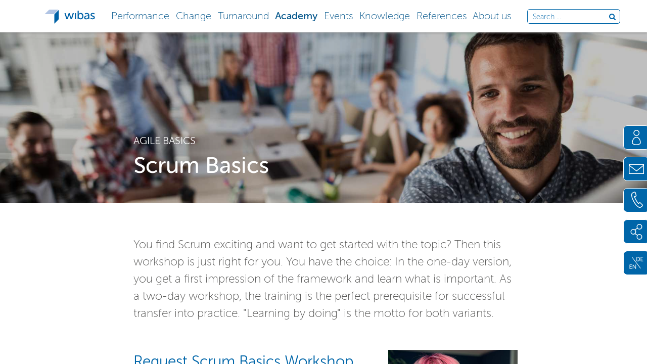

--- FILE ---
content_type: text/html; charset=utf-8
request_url: https://www.wibas.com/en/training/scrum-fundamentals
body_size: 33513
content:
<!DOCTYPE html>
        
        
        
        
<html lang="en-US" data-website-id="1" data-main-object="website.page(202,)" data-add2cart-redirect="1">
    <head>
        <meta charset="utf-8"/>
        <meta http-equiv="X-UA-Compatible" content="IE=edge,chrome=1"/>
        <meta name="viewport" content="width=device-width, initial-scale=1"/>
        <meta name="generator" content="Odoo"/>
        <meta name="description" content="Scrum sounds exciting and you would like to get started? Then this training is just right for you and your team."/>
        <meta name="keywords" content="scrum, course, training, basics, workshop"/>
            
        <meta property="og:type" content="website"/>
        <meta property="og:title" content="Training Scrum Fundamentals"/>
        <meta property="og:site_name" content="wibas"/>
        <meta property="og:url" content="https://www.wibas.com/en/training/scrum-fundamentals"/>
        <meta property="og:image" content="https://www.wibas.com/web/image/7427/576x0/Mann%20an%20einem%20Whiteboard"/>
        <meta property="og:description" content="Scrum sounds exciting and you would like to get started? Then this training is just right for you and your team."/>
            
        <meta name="twitter:card" content="summary_large_image"/>
        <meta name="twitter:title" content="Training Scrum Fundamentals"/>
        <meta name="twitter:image" content="https://www.wibas.com/web/image/7427/576x0/Mann%20an%20einem%20Whiteboard"/>
        <meta name="twitter:site" content="@wibasde"/>
        <meta name="twitter:description" content="Scrum sounds exciting and you would like to get started? Then this training is just right for you and your team."/>
        
        <link rel="alternate" hreflang="en" href="https://www.wibas.com/en/training/scrum-fundamentals"/>
        <link rel="alternate" hreflang="de" href="https://www.wibas.com/de/training/scrum-fundamentals"/>
        <link rel="alternate" hreflang="x-default" href="https://www.wibas.com/de/training/scrum-fundamentals"/>
        <link rel="canonical" href="https://www.wibas.com/en/training/scrum-fundamentals"/>
        
        <title>Training Scrum Fundamentals</title>
        <link type="image/x-icon" rel="shortcut icon" href="/web/image/website/1/favicon?unique=29161b5"/>
        <link rel="preload" href="/web/static/src/libs/fontawesome/fonts/fontawesome-webfont.woff2?v=4.7.0" as="font" crossorigin=""/>
        <link type="text/css" rel="stylesheet" href="/web/assets/36274-781d792/1/web.assets_frontend.min.css" data-asset-bundle="web.assets_frontend" data-asset-version="781d792"/>
        <script id="web.layout.odooscript" type="text/javascript">
            var odoo = {
                csrf_token: "71eccc09fd678a5e4a732aa4ffdb1ed89e2516d8o1800902988",
                debug: "",
            };
        </script>
        <script type="text/javascript">
            odoo.__session_info__ = {"is_admin": false, "is_system": false, "is_website_user": true, "user_id": false, "is_frontend": true, "profile_session": null, "profile_collectors": null, "profile_params": null, "show_effect": true, "bundle_params": {"lang": "en_US", "website_id": 1}, "translationURL": "/website/translations", "cache_hashes": {"translations": "cf412cd8e06165635f2aa86435a086629c32104a"}, "geoip_country_code": null, "geoip_phone_code": null, "lang_url_code": "en"};
            if (!/(^|;\s)tz=/.test(document.cookie)) {
                const userTZ = Intl.DateTimeFormat().resolvedOptions().timeZone;
                document.cookie = `tz=${userTZ}; path=/`;
            }
        </script>
        <script defer="defer" type="text/javascript" src="/web/assets/30560-d5cfc33/1/web.assets_frontend_minimal.min.js" data-asset-bundle="web.assets_frontend_minimal" data-asset-version="d5cfc33"></script>
        <script defer="defer" type="text/javascript" data-src="/web/assets/36275-4f65234/1/web.assets_frontend_lazy.min.js" data-asset-bundle="web.assets_frontend_lazy" data-asset-version="4f65234"></script>
        
                <script type="application/ld+json">{
  "@context": "https://schema.org",
  "@graph": [
    {
      "@type": "Organization",
      "@id": "https://www.wibas.com/#organization",
      "name": "wibas GmbH",
      "url": "https://www.wibas.com",
      "sameAs": [
        false,
        "https://www.instagram.com/wibas.gmbh/",
        "https://www.linkedin.com/company/wibas-gmbh",
        false,
        "",
        "https://www.youtube.com/user/wibasGmbH",
        "https://www.kununu.com/de/wibas1"
      ],
      "logo": {
        "@type": "ImageObject",
        "inLanguage": "en-US",
        "@id": "https://www.wibas.com/#/schema/logo/image/",
        "url": "https://www.wibas.com/websitex-meta/static/img/logo.png",
        "contentUrl": "https://www.wibas.com/websitex-meta/static/img/logo.png",
        "width": 327,
        "height": 95,
        "caption": "wibas GmbH"
      },
      "image": {
        "@id": "https://www.wibas.com/#/schema/logo/image/"
      }
    },
    {
      "@type": "WebSite",
      "@id": "https://www.wibas.com/#website",
      "url": "https://www.wibas.com",
      "name": "wibas GmbH",
      "description": "Your partner for transformation and agility.",
      "publisher": {
        "@id": "https://www.wibas.com/#organization"
      },
      "potentialAction": [
        {
          "@type": "SearchAction",
          "target": {
            "@type": "EntryPoint",
            "urlTemplate": "https://www.wibas.com/search?term={search_term_string}"
          },
          "query-input": "required name=search_term_string"
        }
      ],
      "inLanguage": "en-US"
    },
    {
      "@type": "WebPage",
      "@id": "https://www.wibas.com/training/scrum-fundamentals/#webpage",
      "url": "https://www.wibas.com/training/scrum-fundamentals",
      "name": "Training Scrum Fundamentals",
      "isPartOf": {
        "@id": "https://www.wibas.com/training/scrum-fundamentals/#website"
      },
      "datePublished": "2020-9-19T9:44:39+00:00",
      "dateModified": "2026-1-15T11:43:51+00:00",
      "description": "Scrum sounds exciting and you would like to get started? Then this training is just right for you and your team.",
      "inLanguage": "en-US",
      "potentialAction": [
        {
          "@type": "ReadAction",
          "target": [
            "https://www.wibas.com/training/scrum-fundamentals"
          ]
        }
      ],
      "breadcrumb": {
        "@id": "https://www.wibas.com/training/scrum-fundamentals/#breadcrumb"
      }
    },
    {
      "@context": "https://schema.org",
      "@type": "BreadcrumbList",
      "@id": "https://www.wibas.com/training/scrum-fundamentals/#breadcrumb",
      "itemListElement": [
        {
          "@type": "ListItem",
          "position": 1,
          "name": "Academy",
          "item": "https://www.wibas.com/akademie"
        },
        {
          "@type": "ListItem",
          "position": 2,
          "name": "Agile Basics",
          "item": "https://www.wibas.com/agile-basis"
        },
        {
          "@type": "ListItem",
          "position": 3,
          "name": "Scrum Fundamentals",
          "item": "https://www.wibas.com/training/scrum-grundlagen"
        }
      ]
    }
  ]
}</script>
                
                
                    
            
        <!-- Matomo -->
<script>
  var _paq = window._paq = window._paq || [];
  /* tracker methods like "setCustomDimension" should be called before "trackPageView" */
  _paq.push(['trackPageView']);
  _paq.push(['enableLinkTracking']);
  (function() {
    var u="//www.wibas.com/matomo/";
    _paq.push(['setTrackerUrl', u+'matomo.php']);
    _paq.push(['setSiteId', '1']);
    var d=document, g=d.createElement('script'), s=d.getElementsByTagName('script')[0];
    g.async=true; g.src=u+'matomo.js'; s.parentNode.insertBefore(g,s);
  })();
</script>
<!-- End Matomo Code -->

    </head>
    <body>
        <div id="wrapwrap" class="have_pagetitle pagetype_text">
                <header id="top" data-anchor="true" data-name="Header" class="o_no_autohide_menu">
                    
    <nav class="navbar" id="top_menu">
            
            <div class="navbar-header">
        <ul class="nav nav-left">
            <li class="logo" alt="Logo of wibas GmbH" title="wibas GmbH">
                
                <a href="/" data-no-post-process="True">
		
		
			<svg version="1.1" role="img" aria-label="wibas logo"
				xmlns="http://www.w3.org/2000/svg"
				xmlns:xlink="http://www.w3.org/1999/xlink" x="0px" y="0px" width="225.5px" height="63.6px" viewBox="0 0 225.5 63.6" style="enable-background:new 0 0 225.5 63.6;" xml:space="preserve">
				<style type="text/css">
							.wibaslogo-st0{fill:#0062A7;}
							.wibaslogo-st1{fill:#B1C4E4;}
				</style>
				<defs>
				</defs>
				<g>
					<g>
						<g>
							<path class="wibaslogo-st0" d="M89.4,17.7c-0.4-1.3,0.2-2,1.5-2h1.8c1.1,0,1.7,0.5,2,1.5l5.4,17.9c0.4,1.4,0.7,2.9,0.7,2.9h0.1
										c0,0,0.3-1.5,0.8-2.9l5.6-17.8c0.2-1,0.9-1.5,2-1.5h1.7c1.1,0,1.7,0.5,2,1.5l5.6,17.8c0.4,1.4,0.7,2.9,0.7,2.9h0.1
										c0,0,0.3-1.5,0.7-2.9l5.4-17.9c0.2-1,0.9-1.5,2-1.5h1.8c1.3,0,1.9,0.8,1.5,2L123,41.8c-0.3,1-1,1.5-2,1.5h-2.7
										c-1.1,0-1.8-0.5-2-1.5l-5.3-16.2c-0.5-1.4-0.8-3-0.8-3h-0.1c0,0-0.3,1.6-0.8,3L104,41.8c-0.3,1-1,1.5-2,1.5h-2.7
										c-1,0-1.7-0.5-2-1.5L89.4,17.7z"/>
							<path class="wibaslogo-st0" d="M135.7,17.5c0-1.2,0.7-1.8,1.8-1.8h1.7c1.2,0,1.8,0.6,1.8,1.8v24c0,1.2-0.6,1.8-1.8,1.8h-1.7
										c-1.1,0-1.8-0.6-1.8-1.8V17.5z"/>
							<path class="wibaslogo-st0" d="M148,6.5c0-1.2,0.6-1.8,1.8-1.8h1.7c1.1,0,1.7,0.6,1.7,1.8v11.2c0,1.4-0.2,2.3-0.2,2.3h0.1
										c0,0,2.5-5.1,9-5.1c7.3,0,12.1,5.9,12.1,14.4c0,8.8-5.3,14.5-12.5,14.5c-6.5,0-8.8-5.2-8.8-5.2h-0.1c0,0,0.2,0.7,0.2,1.6v1.4
										c0,1-0.7,1.6-1.8,1.6h-1.4c-1.2,0-1.8-0.6-1.8-1.8V6.5z M160.9,39.3c4.4,0,8-3.5,8-9.8c0-6-3.2-9.9-7.8-9.9c-4.1,0-8,2.9-8,9.8
										C153.1,34.5,155.7,39.3,160.9,39.3z"/>
							<path class="wibaslogo-st0" d="M193.8,26.3h1.4v-0.7c0-4.5-2.6-6.1-6-6.1c-2.7,0-5,1-6.2,1.8c-1,0.5-1.9,0.3-2.5-0.7l-0.4-0.8
										c-0.5-1-0.4-1.9,0.6-2.5c1.6-0.9,4.7-2.3,9-2.3c6.9,0,10.9,3.8,10.9,10.8v15.7c0,1.2-0.7,1.8-1.8,1.8h-1.4
										c-1.1,0-1.8-0.6-1.8-1.8v-1.6c0-1,0.2-1.7,0.2-1.7h-0.1c0,0-2.6,5.8-9,5.8c-4.9,0-9.3-3-9.3-8.2
										C177.4,27.2,188.1,26.3,193.8,26.3z M187.8,39.8c4.6,0,7.5-4.7,7.5-8.8v-1.2h-1.4c-3.9,0-11.2,0.3-11.2,5.6
										C182.7,37.5,184.5,39.8,187.8,39.8z"/>
							<path class="wibaslogo-st0" d="M205.9,38.5l0.5-0.8c0.7-0.9,1.4-1,2.5-0.4c1.3,0.8,3.5,2.2,6.8,2.2c2.7,0,4.7-1.3,4.7-3.7
										c0-5.4-14.2-3.6-14.2-12.9c0-5.2,4.6-8,10-8c3.8,0,6.3,1.3,7.6,2.1c1,0.5,1.1,1.4,0.6,2.4l-0.5,0.8c-0.5,1-1.4,1.1-2.4,0.6
										c-1.1-0.7-3-1.6-5.6-1.6c-2.6,0-4.6,1.1-4.6,3.5c0,5.5,14.2,3.5,14.2,12.9c0,4.7-4,8.1-9.9,8.1c-4.6,0-7.8-1.9-9.3-3
										C205.4,40.4,205.3,39.5,205.9,38.5z"/>
						</g>
					</g>
					<path class="wibaslogo-st0" d="M63.6,40.8c0,1.3-0.8,3.1-1.7,4L43.2,63.6V24.1c0-1.3,0.8-3.1,1.7-4L63.6,1.4V40.8z"/>
					<path class="wibaslogo-st1" d="M0,20.3h39.5c1.3,0,3.1-0.8,4-1.7L62.2,0H22.7c-1.3,0-3.1,0.8-4,1.7L0,20.3z"/>
				</g>
			</svg>
		
		
                </a>
            </li>

            
        </ul>
        <ul class="w-verticalmenu nav nav-middle d-none d-lg-flex">
            <li class="nav-item nav-item-spacing"></li>
                <li class="nav-item ">
                    
                    
                        <a class="nav-link verticalmenu-toggle" data-wtoggle=".dropdown-menu" role="button" aria-haspopup="true" aria-expanded="false" data-no-post-process="True" href="/en/performance">
                            <span>Performance</span>
                        </a>
        <div class="dropdown-menu w-vm-popup w-vm-col3">
            <div class="w-vm-popup-wrap">
                <div class="w-vm-popup-inner">
                    <div class="w-vm-heading">
                        <span class="w-vm-close o_not_editable">x close</span>
                        <a data-no-post-process="True" class="w-vm-title " href="/en/performance">
                            <span>Performance</span>
                            
                        </a>

                    </div>
                    <div class="w-vm-sections">
        <div class="w-vm-section">
            
            <div class="w-vm-sectionheading ">
                <a class="w-vm-title" data-no-post-process="True" href="/en/deliverable-organisations">
                    <span>High Perfoming Organization</span>
                    
                </a>

            </div>
            <div class="w-vm-sectioncontent">
                    <a data-no-post-process="True" class="w-vm-entry " href="/en/corporate-strategy-and-portfoliomanagement">
                        <span>Corporate Strategy and Portfolio Management</span>
                    </a>
                    <a data-no-post-process="True" class="w-vm-entry " href="/en/value-stream-orientation">
                        <span>Value Stream Orientation</span>
                    </a>
                    <a data-no-post-process="True" class="w-vm-entry " href="/en/develop-product-und-servicestrategy">
                        <span>Product and Service Strategy</span>
                    </a>
                    <a data-no-post-process="True" class="w-vm-entry " href="/en/successful-teamwork">
                        <span>Successful Team Work</span>
                    </a>
                    <a data-no-post-process="True" class="w-vm-entry " href="/en/cross-team-collaboration">
                        <span>Cross-Team Collaboration</span>
                    </a>
                    <a data-no-post-process="True" class="w-vm-entry " href="/en/improve-corporate-responsiveness">
                        <span>Corporate Responsiveness</span>
                    </a>
                    <a data-no-post-process="True" class="w-vm-entry " href="/en/positive-corporate-culture">
                        <span>Positive Corporate Culture</span>
                    </a>
                    <a data-no-post-process="True" class="w-vm-entry " href="/en/adapting-regulations">
                        <span>Using Regulatory Requirements</span>
                    </a>
            </div>
        </div>
        <div class="w-vm-section">
            
            <div class="w-vm-sectionheading ">
                <a class="w-vm-title" data-no-post-process="True" href="/en/sustainability-consulting">
                    <span>Sustainability</span>
                    
                </a>

            </div>
            <div class="w-vm-sectioncontent">
                    <a data-no-post-process="True" class="w-vm-entry " href="/en/sustainability-double-materiality-assessment">
                        <span>Double Materiality Assessment</span>
                    </a>
                    <a data-no-post-process="True" class="w-vm-entry " href="/en/sustainability-report">
                        <span>Sustainability Report</span>
                    </a>
            </div>
        </div>
        <div class="w-vm-section">
            
            <div class="w-vm-sectionheading ">
                <a class="w-vm-title" data-no-post-process="True" href="/en/business-agility">
                    <span>Strategy and Execution</span>
                    
                </a>

            </div>
            <div class="w-vm-sectioncontent">
                    <a data-no-post-process="True" class="w-vm-entry " href="/en/agile-organization">
                        <span>Agile Organization</span>
                    </a>
                    <a data-no-post-process="True" class="w-vm-entry " href="/en/agile-portfolio-management">
                        <span>Lean Portfolio Management</span>
                    </a>
                    <a data-no-post-process="True" class="w-vm-entry " href="/en/prozessverbesserung-kostenoptimierung">
                        <span>Process improvement</span>
                    </a>
                    <a data-no-post-process="True" class="w-vm-entry " href="/en/zukunftsfahige-produktentwicklung">
                        <span>Sustainable Product Development</span>
                    </a>
            </div>
        </div>
        <div class="w-vm-section">
            
            <div class="w-vm-sectionheading ">
                <a class="w-vm-title" data-no-post-process="True" href="/en/kunstliche-intelligenz">
                    <span>Digitalization and AI</span>
                    
                </a>

            </div>
            <div class="w-vm-sectioncontent">
                    <a data-no-post-process="True" class="w-vm-entry " href="/en/prozessoptimierung-durch-ki">
                        <span>Process Optimization with AI</span>
                    </a>
                    <a data-no-post-process="True" class="w-vm-entry " href="/en/co-pilot-beratung">
                        <span>Copilot Consulting</span>
                    </a>
            </div>
        </div>
        <div class="w-vm-section">
            
            <div class="w-vm-sectionheading ">
                <a class="w-vm-title" data-no-post-process="True" href="/en/interim-roles">
                    <span>Interim Roles</span>
                    
                </a>

            </div>
            <div class="w-vm-sectioncontent">
                    <a data-no-post-process="True" class="w-vm-entry " href="/en/scrum-master">
                        <span>Scrum Master</span>
                    </a>
                    <a data-no-post-process="True" class="w-vm-entry " href="/en/product-owner">
                        <span>Product Owner </span>
                    </a>
                    <a data-no-post-process="True" class="w-vm-entry " href="/en/release-train-engineer-und-scrum-master-team">
                        <span>Release Train Engineer</span>
                    </a>
                    <a data-no-post-process="True" class="w-vm-entry " href="/en/projektleitung">
                        <span>Project Manager</span>
                    </a>
            </div>
        </div>
        <div class="w-vm-section">
            
            <div class="w-vm-sectionheading ">
                <a class="w-vm-title" data-no-post-process="True" href="/en/leadership-and-management">
                    <span>Leadership &amp; Management</span>
                    
                </a>

            </div>
            <div class="w-vm-sectioncontent">
                    <a data-no-post-process="True" class="w-vm-entry " href="/en/leadership-development">
                        <span>Leadership Development</span>
                    </a>
                    <a data-no-post-process="True" class="w-vm-entry " href="/en/agile-leadership">
                        <span>Agile Leadership</span>
                    </a>
                    <a data-no-post-process="True" class="w-vm-entry " href="/en/okr-consulting">
                        <span>OKR Consulting</span>
                    </a>
                    <a data-no-post-process="True" class="w-vm-entry " href="/en/management-consultancy">
                        <span>Management consultancy</span>
                    </a>
            </div>
        </div>
        <div class="w-vm-section">
            
            <div class="w-vm-sectionheading ">
                <a class="w-vm-title" data-no-post-process="True" href="/en/safe-scaled-agile">
                    <span>SAFe &amp; Scaled Agile</span>
                    
                </a>

            </div>
            <div class="w-vm-sectioncontent">
                    <a data-no-post-process="True" class="w-vm-entry " href="/en/starting-safe">
                        <span>Interactive Introduction to SAFe</span>
                    </a>
                    <a data-no-post-process="True" class="w-vm-entry " href="/en/safe-value-stream-workshop">
                        <span>SAFe Value Stream Workshop</span>
                    </a>
                    <a data-no-post-process="True" class="w-vm-entry " href="/en/agile-release-train-and-first-pi-planning">
                        <span>ART Launch and first PI Planning</span>
                    </a>
                    <a data-no-post-process="True" class="w-vm-entry " href="/en/art-coaching">
                        <span>ART Coaching</span>
                    </a>
            </div>
        </div>
                    </div>
                </div>
            </div>
        </div>
                </li>
                <li class="nav-item ">
                    
                    
                        <a class="nav-link verticalmenu-toggle" data-wtoggle=".dropdown-menu" role="button" aria-haspopup="true" aria-expanded="false" data-no-post-process="True" href="/en/change">
                            <span>Change</span>
                        </a>
        <div class="dropdown-menu w-vm-popup w-vm-col3">
            <div class="w-vm-popup-wrap">
                <div class="w-vm-popup-inner">
                    <div class="w-vm-heading">
                        <span class="w-vm-close o_not_editable">x close</span>
                        <a data-no-post-process="True" class="w-vm-title " href="/en/change">
                            <span>Change</span>
                            
                        </a>

                    </div>
                    <div class="w-vm-sections">
        <div class="w-vm-section">
            
            <div class="w-vm-sectionheading ">
                <a class="w-vm-title" data-no-post-process="True" href="/en/change-management">
                    <span>Change Management </span>
                    
                </a>

            </div>
            <div class="w-vm-sectioncontent">
                    <a data-no-post-process="True" class="w-vm-entry " href="/en/status-quo-assessment">
                        <span>Status quo analysis</span>
                    </a>
                    <a data-no-post-process="True" class="w-vm-entry " href="/en/kulturanalyse">
                        <span>Cultural analysis</span>
                    </a>
                    <a data-no-post-process="True" class="w-vm-entry " href="/en/moderation-and-facilitation">
                        <span>Moderation and facilitation</span>
                    </a>
            </div>
        </div>
        <div class="w-vm-section">
            
            <div class="w-vm-sectionheading ">
                <a class="w-vm-title" data-no-post-process="True" href="/en/agile-transformation">
                    <span>Agile Transformation</span>
                    
                </a>

            </div>
            <div class="w-vm-sectioncontent">
                    <a data-no-post-process="True" class="w-vm-entry " href="/en/agile-coaches">
                        <span>Agile coaches</span>
                    </a>
                    <a data-no-post-process="True" class="w-vm-entry " href="/en/jumpstart">
                        <span>Jump-start for agile teams</span>
                    </a>
            </div>
        </div>
        <div class="w-vm-section">
            
            <div class="w-vm-sectionheading ">
                <a class="w-vm-title" data-no-post-process="True" href="/en/strategischer-change">
                    <span>Strategischer Change</span>
                    
                </a>

            </div>
            <div class="w-vm-sectioncontent">
                    <a data-no-post-process="True" class="w-vm-entry " href="/en/neuausrichtung-ihrer-transformation">
                        <span>Realignment of your transformation</span>
                    </a>
            </div>
        </div>
                    </div>
                </div>
            </div>
        </div>
                </li>
                <li class="nav-item ">
                    
                    
                        <a class="nav-link verticalmenu-toggle" data-wtoggle=".dropdown-menu" role="button" aria-haspopup="true" aria-expanded="false" data-no-post-process="True" href="/en/turnaround">
                            <span>Turnaround</span>
                        </a>
        <div class="dropdown-menu w-vm-popup w-vm-col3">
            <div class="w-vm-popup-wrap">
                <div class="w-vm-popup-inner">
                    <div class="w-vm-heading">
                        <span class="w-vm-close o_not_editable">x close</span>
                        <a data-no-post-process="True" class="w-vm-title " href="/en/turnaround">
                            <span>Turnaround</span>
                            
                        </a>

                    </div>
                    <div class="w-vm-sections">
        <div class="w-vm-section">
            
            <div class="w-vm-sectionheading ">
                <a class="w-vm-title" data-no-post-process="True" href="/en/sanierung">
                    <span>Turnaround</span>
                    
                </a>

            </div>
            <div class="w-vm-sectioncontent">
                    <a data-no-post-process="True" class="w-vm-entry " href="/en/praventive-restrukturierung-starug">
                        <span>Preventive Restructuring (StaRUG)</span>
                    </a>
                    <a data-no-post-process="True" class="w-vm-entry " href="/en/sanierungsgutachten-idw-s6">
                        <span>Turnaround Report IDW S6</span>
                    </a>
                    <a data-no-post-process="True" class="w-vm-entry " href="/en/bewertung-nach-idw-s11">
                        <span>Valuation acc. to IDW S11</span>
                    </a>
            </div>
        </div>
        <div class="w-vm-section">
            
            <div class="w-vm-sectionheading ">
                <a class="w-vm-title" data-no-post-process="True" href="/en/restrukturierung">
                    <span>Restructuring</span>
                    
                </a>

            </div>
            <div class="w-vm-sectioncontent">
                    <a data-no-post-process="True" class="w-vm-entry " href="/en/strategische-neuausrichtung">
                        <span>Strategic Realignment</span>
                    </a>
                    <a data-no-post-process="True" class="w-vm-entry " href="/en/operative-restrukturierung">
                        <span>Operational Restructuring</span>
                    </a>
                    <a data-no-post-process="True" class="w-vm-entry " href="/en/finanzielle-restrukturierung">
                        <span>Financial Restructuring</span>
                    </a>
                    <a data-no-post-process="True" class="w-vm-entry " href="/en/ibr-und-planplausibilisierung">
                        <span>IBR and Plan Plausibility</span>
                    </a>
            </div>
        </div>
                    </div>
                </div>
            </div>
        </div>
                </li>
                <li class="nav-item active">
                    
                    
                        <a class="nav-link verticalmenu-toggle" data-wtoggle=".dropdown-menu" role="button" aria-haspopup="true" aria-expanded="false" data-no-post-process="True" href="/en/academy">
                            <span>Academy</span>
                        </a>
        <div class="dropdown-menu w-vm-popup w-vm-col3">
            <div class="w-vm-popup-wrap">
                <div class="w-vm-popup-inner">
                    <div class="w-vm-heading">
                        <span class="w-vm-close o_not_editable">x close</span>
                        <a data-no-post-process="True" class="w-vm-title " href="/en/academy">
                            <span>Academy</span>
                            
                        </a>

                    </div>
                    <div class="w-vm-sections">
        <div class="w-vm-section">
            
            <div class="w-vm-sectionheading ">
                <a class="w-vm-title" data-no-post-process="True" href="/en/event-training-calendar">
                    <span>Training Calendar</span>
                    
                </a>

            </div>
        </div>
        <div class="w-vm-section">
            
            <div class="w-vm-sectionheading ">
                <a class="w-vm-title" data-no-post-process="True" href="/en/scrum-alliance-trainings">
                    <span>Scrum</span>
                    
                </a>

            </div>
            <div class="w-vm-sectioncontent">
                    <a data-no-post-process="True" class="w-vm-entry " href="/en/training/certified-scrum-master-csm">
                        <span>Certified Scrum Master (CSM)</span>
                    </a>
                    <a data-no-post-process="True" class="w-vm-entry " href="/en/training/certified-scrum-product-owner-cspo">
                        <span>Certified Scrum Product Owner (CSPO)</span>
                    </a>
                    <a data-no-post-process="True" class="w-vm-entry " href="/en/training/advanced-certified-scrum-master-a-csm">
                        <span>Advanced Certified Scrum Master (A-CSM)</span>
                    </a>
                    <a data-no-post-process="True" class="w-vm-entry " href="/en/training/advanced-certified-scrum-product-owner-a-cspo">
                        <span>Advanced Certified Scrum Product Owner (A-CSPO)</span>
                    </a>
                    <a data-no-post-process="True" class="w-vm-entry " href="/en/training/certified-scrum-professional-scrum-master-csp-sm">
                        <span>Certified Scrum Professional Scrum Master (CSP-SM)</span>
                    </a>
            </div>
        </div>
        <div class="w-vm-section">
            
            <div class="w-vm-sectionheading ">
                <a class="w-vm-title" data-no-post-process="True" href="/en/kanban-trainings">
                    <span>Kanban</span>
                    
                </a>

            </div>
            <div class="w-vm-sectioncontent">
                    <a data-no-post-process="True" class="w-vm-entry " href="/en/training/kanban-system-design-kmp-i">
                        <span>Kanban System Design (KMP I)</span>
                    </a>
                    <a data-no-post-process="True" class="w-vm-entry " href="/en/training/kanban-system-improvement-kmp-ii">
                        <span>Kanban System Improvement (KMP II)</span>
                    </a>
            </div>
        </div>
        <div class="w-vm-section">
            
            <div class="w-vm-sectionheading ">
                <a class="w-vm-title" data-no-post-process="True" href="/en/agile-basics">
                    <span>Agile Basics</span>
                    
                </a>

            </div>
            <div class="w-vm-sectioncontent">
                    <a data-no-post-process="True" class="w-vm-entry active" href="/en/training/scrum-fundamentals">
                        <span>Scrum Fundamentals</span>
                    </a>
                    <a data-no-post-process="True" class="w-vm-entry " href="/en/training/kanban-basics">
                        <span>Kanban Fundamentals</span>
                    </a>
                    <a data-no-post-process="True" class="w-vm-entry " href="/en/training/agile-fundamentals">
                        <span>Agile Fundamentals</span>
                    </a>
                    <a data-no-post-process="True" class="w-vm-entry " href="/en/training/experience-agility">
                        <span>Simulation: Experience Agility in 4h</span>
                    </a>
                    <a data-no-post-process="True" class="w-vm-entry " href="/en/training/mixing-cocktails-with-scrum">
                        <span>Mixing Cocktails with Scrum</span>
                    </a>
            </div>
        </div>
        <div class="w-vm-section">
            
            <div class="w-vm-sectionheading ">
                <a class="w-vm-title" data-no-post-process="True" href="/en/safe-training">
                    <span>SAFe</span>
                    
                </a>

            </div>
            <div class="w-vm-sectioncontent">
                    <a data-no-post-process="True" class="w-vm-entry " href="/en/training/leading-safe-sa">
                        <span>Leading SAFe (SA)</span>
                    </a>
                    <a data-no-post-process="True" class="w-vm-entry " href="/en/training/implementing-safe-spc">
                        <span>Implementing SAFe (SPC)</span>
                    </a>
                    <a data-no-post-process="True" class="w-vm-entry " href="/en/training/advanced-safe-practice-consultant">
                        <span>Advanced SAFe Practice Consultant (ASPC)</span>
                    </a>
                    <a data-no-post-process="True" class="w-vm-entry " href="/en/training/safe-for-hardware">
                        <span>SAFe for Hardware (HW)</span>
                    </a>
                    <a data-no-post-process="True" class="w-vm-entry " href="/en/training/safe-lean-portfolio-management-lpm">
                        <span>SAFe Lean Portfolio Management (LPM)</span>
                    </a>
                    <a data-no-post-process="True" class="w-vm-entry " href="/en/training/safe-release-train-engineer-rte">
                        <span>SAFe Release Train Engineer (RTE)</span>
                    </a>
                    <a data-no-post-process="True" class="w-vm-entry " href="/en/training/safe-product-owner-product-manager-popm">
                        <span>SAFe Product Owner/PM (POPM)</span>
                    </a>
                    <a data-no-post-process="True" class="w-vm-entry " href="/en/training/safe-for-teams-sp">
                        <span>SAFe for Teams (SP)</span>
                    </a>
                    <a data-no-post-process="True" class="w-vm-entry " href="/en/training/safe-scrum-master-ssm">
                        <span>SAFe Scrum Master (SSM)</span>
                    </a>
            </div>
        </div>
        <div class="w-vm-section">
            
            <div class="w-vm-sectionheading ">
                <a class="w-vm-title" data-no-post-process="True" href="/en/agile">
                    <span>Leadership</span>
                    
                </a>

            </div>
            <div class="w-vm-sectioncontent">
                    <a data-no-post-process="True" class="w-vm-entry " href="/en/training/leading-high-performance-organisations">
                        <span>Leading High Performance Organisations</span>
                    </a>
                    <a data-no-post-process="True" class="w-vm-entry " href="/en/masterclass-agile-organisational-design">
                        <span>Masterclass High Performance Organization</span>
                    </a>
                    <a data-no-post-process="True" class="w-vm-entry " href="/en/training/certified-agile-leadership-cal-1">
                        <span>Certified Agile Leader (CAL 1)</span>
                    </a>
                    <a data-no-post-process="True" class="w-vm-entry " href="/en/training/certified-agile-coach">
                        <span>Certified Agile Coach</span>
                    </a>
                    <a data-no-post-process="True" class="w-vm-entry " href="/en/training/certified-professional-change-management">
                        <span>Certified Professional Change Management</span>
                    </a>
            </div>
        </div>
        <div class="w-vm-section">
            
            <div class="w-vm-sectionheading ">
                <a class="w-vm-title" data-no-post-process="True" href="/en/ki-kunstliche-intelligenz">
                    <span>AI – Artificial Intelligence</span>
                    
                </a>

            </div>
            <div class="w-vm-sectioncontent">
                    <a data-no-post-process="True" class="w-vm-entry " href="/en/training/ai-native-foundation">
                        <span>AI-Native Foundation</span>
                    </a>
                    <a data-no-post-process="True" class="w-vm-entry " href="/en/training/ai-native-change-agent">
                        <span>AI-Native Change Agent</span>
                    </a>
                    <a data-no-post-process="True" class="w-vm-entry " href="/en/ki-im-projektmanagement">
                        <span>KI Im Projektmanagement</span>
                    </a>
            </div>
        </div>
        <div class="w-vm-section">
            
            <div class="w-vm-sectionheading ">
                <a class="w-vm-title" data-no-post-process="True" href="/de/okr-1">
                    <span>OKR</span>
                    
                </a>

            </div>
            <div class="w-vm-sectioncontent">
                    <a data-no-post-process="True" class="w-vm-entry " href="/en/training/okr-practitioner">
                        <span>OKR Practitioner</span>
                    </a>
            </div>
        </div>
        <div class="w-vm-section">
            
            <div class="w-vm-sectionheading ">
                <a class="w-vm-title" data-no-post-process="True" href="/en/obeya">
                    <span>Obeya</span>
                    
                </a>

            </div>
            <div class="w-vm-sectioncontent">
                    <a data-no-post-process="True" class="w-vm-entry " href="/en/training/obeya-fundamentals">
                        <span>Obeya Trainings</span>
                    </a>
            </div>
        </div>
        <div class="w-vm-section">
            
            <div class="w-vm-sectionheading ">
                <a class="w-vm-title" data-no-post-process="True" href="/en/about-our-trainings">
                    <span>About our trainings</span>
                    
                </a>

            </div>
        </div>
        <div class="w-vm-section">
            
            <div class="w-vm-sectionheading ">
                <a class="w-vm-title" data-no-post-process="True" href="/en/tailored-trainings">
                    <span>Tailor-made inhouse Trainings</span>
                    
                </a>

            </div>
        </div>
                    </div>
                </div>
            </div>
        </div>
                </li>
                <li class="nav-item ">
                    
                    
                        <a class="nav-link verticalmenu-toggle" data-wtoggle=".dropdown-menu" role="button" aria-haspopup="true" aria-expanded="false" data-no-post-process="True" href="/en/wibas-events">
                            <span>Events</span>
                        </a>
        <div class="dropdown-menu w-vm-popup w-vm-col2">
            <div class="w-vm-popup-wrap">
                <div class="w-vm-popup-inner">
                    <div class="w-vm-heading">
                        <span class="w-vm-close o_not_editable">x close</span>
                        <a data-no-post-process="True" class="w-vm-title " href="/en/wibas-events">
                            <span>Events</span>
                            
                        </a>

                    </div>
                    <div class="w-vm-sections">
        <div class="w-vm-section">
            
            <div class="w-vm-sectionheading ">
                <a class="w-vm-title" data-no-post-process="True" href="/en/kommende-events">
                    <span>Upcoming Events</span>
                    
                </a>

            </div>
            <div class="w-vm-sectioncontent">
                    <a data-no-post-process="True" class="w-vm-entry " href="/en/scrum-sprechstunde">
                        <span>Scrum Consultation</span>
                    </a>
                    <a data-no-post-process="True" class="w-vm-entry " href="/en/kanban-sprechstunde">
                        <span>Kanban Consultation</span>
                    </a>
                    <a data-no-post-process="True" class="w-vm-entry " href="/en/meetup-agilitaet-physische-produkte-jun-2026">
                        <span>4th Meetup: Agility Physical Products Jun 23, 2026</span>
                    </a>
            </div>
        </div>
        <div class="w-vm-section">
            
            <div class="w-vm-sectionheading ">
                <a class="w-vm-title" data-no-post-process="True" href="/en/aktuelles">
                    <span>Past News</span>
                    
                </a>

            </div>
            <div class="w-vm-sectioncontent">
                    <a data-no-post-process="True" class="w-vm-entry " href="/en/meetup-flight-levels-r-flight-club-wilder-suden-13-01-26">
                        <span>Meetup: Flight Levels® Flight Club – Wilder Süden: 13.01.26</span>
                    </a>
                    <a data-no-post-process="True" class="w-vm-entry " href="/en/meetup-serie-lieferfahige-organisationen">
                        <span>Meetup Series: high performing organizations (20.11.25)</span>
                    </a>
                    <a data-no-post-process="True" class="w-vm-entry " href="/en/meetup-agilitat-physische-produkte-nov25">
                        <span>Meetup: Agility physical Products Nov 18, 25</span>
                    </a>
                    <a data-no-post-process="True" class="w-vm-entry " href="/en/vku-stadtwerke-kongress-2025">
                        <span>VKU Stadtwerke Congress 30.09.-01.10.25</span>
                    </a>
                    <a data-no-post-process="True" class="w-vm-entry " href="/en/deepdiveworkshop-agile-conform">
                        <span>Deep Dive Workshop Agile &amp; Konform 03.07.25</span>
                    </a>
                    <a data-no-post-process="True" class="w-vm-entry " href="/en/meetup-mit-der-gpm-am-11-06-25">
                        <span>Meetup with GPM on 11.06.25</span>
                    </a>
                    <a data-no-post-process="True" class="w-vm-entry " href="/en/meetup-agilitat-physische-produkte">
                        <span>Meetup: Agility physical Products May 25</span>
                    </a>
                    <a data-no-post-process="True" class="w-vm-entry " href="/en/wibas-auf-der-medconf">
                        <span>wibas at the Medconf 2025</span>
                    </a>
                    <a data-no-post-process="True" class="w-vm-entry " href="/en/safe-for-hardware-enablement">
                        <span>SAFe for Hardware Enablement Dec 11, 24</span>
                    </a>
                    <a data-no-post-process="True" class="w-vm-entry " href="/en/digitale-transformation-2024">
                        <span>Digital Transformation (26. &amp; 27.11.24)</span>
                    </a>
                    <a data-no-post-process="True" class="w-vm-entry " href="/en/safe-vortrag-beim-pm-forum-digital">
                        <span>SAFe Presentation at the PM Forum Digital</span>
                    </a>
                    <a data-no-post-process="True" class="w-vm-entry " href="/en/meetup-zum-toleranz-poker-am-04-07-24">
                        <span>Meetup on tolerance poker 04.07.24</span>
                    </a>
                    <a data-no-post-process="True" class="w-vm-entry " href="/en/auf-der-cocon24">
                        <span>COCON 2024</span>
                    </a>
                    <a data-no-post-process="True" class="w-vm-entry " href="/en/meetup-mit-gpm-scrum-cocktail-mixen-am-25-04-24">
                        <span>Meetup with GPM: Mixing Cocktails with Scrum 25.04.24</span>
                    </a>
                    <a data-no-post-process="True" class="w-vm-entry " href="/en/medconf-2024">
                        <span>MedConf 2024</span>
                    </a>
                    <a data-no-post-process="True" class="w-vm-entry " href="/en/lean-around-the-clock-2024">
                        <span>Lean Around The Clock 14.-15.03.24</span>
                    </a>
                    <a data-no-post-process="True" class="w-vm-entry " href="/en/meetup-agilitat-in-der-entwicklung-produktion-physischer-produkte">
                        <span>Meetup: Agility in the development &amp; production of physical products</span>
                    </a>
                    <a data-no-post-process="True" class="w-vm-entry " href="/en/safe-meetup-insurance-and-banking-nov23">
                        <span>SAFe Meetup for Insurances and Banks</span>
                    </a>
                    <a data-no-post-process="True" class="w-vm-entry " href="/en/ltere-events">
                        <span>Past Events &gt;&gt;</span>
                    </a>
            </div>
        </div>
                    </div>
                </div>
            </div>
        </div>
                </li>
                <li class="nav-item ">
                    
                    
                        <a class="nav-link verticalmenu-toggle" data-wtoggle=".dropdown-menu" role="button" aria-haspopup="true" aria-expanded="false" data-no-post-process="True" href="/en/knowledge">
                            <span>Knowledge</span>
                        </a>
        <div class="dropdown-menu w-vm-popup w-vm-col3">
            <div class="w-vm-popup-wrap">
                <div class="w-vm-popup-inner">
                    <div class="w-vm-heading">
                        <span class="w-vm-close o_not_editable">x close</span>
                        <a data-no-post-process="True" class="w-vm-title " href="/en/knowledge">
                            <span>Knowledge</span>
                            
                        </a>

                    </div>
                    <div class="w-vm-sections">
        <div class="w-vm-section">
            
            <div class="w-vm-sectionheading ">
                <a class="w-vm-title" data-no-post-process="True" href="/blog">
                    <span>Articles - our blog</span>
                    
                </a>

            </div>
        </div>
        <div class="w-vm-section">
            
            <div class="w-vm-sectionheading ">
                <a class="w-vm-title" data-no-post-process="True" href="/en/publications">
                    <span>Publications</span>
                    
                </a>

            </div>
            <div class="w-vm-sectioncontent">
                    <a data-no-post-process="True" class="w-vm-entry " href="/en/organisation-in-einer-digitalen-zeit">
                        <span>Organization in a digital age</span>
                    </a>
                    <a data-no-post-process="True" class="w-vm-entry " href="/en/ultimative-scrum-guide">
                        <span>Ultimate Scrum Guide</span>
                    </a>
                    <a data-no-post-process="True" class="w-vm-entry " href="/en/scrum-compact">
                        <span>Scrum Compact</span>
                    </a>
                    <a data-no-post-process="True" class="w-vm-entry " href="/en/kanban-kompakt">
                        <span>Kanban Compact</span>
                    </a>
                    <a data-no-post-process="True" class="w-vm-entry " href="/en/agile-compact">
                        <span>Agile Compact</span>
                    </a>
                    <a data-no-post-process="True" class="w-vm-entry " href="/en/planning-poker-kartendeck">
                        <span>Planning Poker Cards</span>
                    </a>
                    <a data-no-post-process="True" class="w-vm-entry " href="/en/scrum-poster">
                        <span>Scrum Poster</span>
                    </a>
                    <a data-no-post-process="True" class="w-vm-entry " href="/en/design-thinking-poster">
                        <span>Design Thinking Poster</span>
                    </a>
                    <a data-no-post-process="True" class="w-vm-entry " href="/en/map-of-change">
                        <span>Map of Change</span>
                    </a>
            </div>
        </div>
        <div class="w-vm-section">
            
            <div class="w-vm-sectionheading ">
                <a class="w-vm-title" data-no-post-process="True" href="/en/agile-frameworks">
                    <span>Agile Frameworks</span>
                    
                </a>

            </div>
            <div class="w-vm-sectioncontent">
                    <a data-no-post-process="True" class="w-vm-entry " href="/en/scrum">
                        <span>Scrum</span>
                    </a>
                    <a data-no-post-process="True" class="w-vm-entry " href="/en/kanban">
                        <span>Kanban</span>
                    </a>
                    <a data-no-post-process="True" class="w-vm-entry " href="/en/okr">
                        <span>OKR: Objectives &amp; Key Results</span>
                    </a>
                    <a data-no-post-process="True" class="w-vm-entry " href="/en/scaled-agile-framework-safe">
                        <span>Scaled Agile Framework (SAFe)	</span>
                    </a>
                    <a data-no-post-process="True" class="w-vm-entry " href="/en/large-scale-scrum-less">
                        <span>Large Scale Scrum (LeSS)</span>
                    </a>
                    <a data-no-post-process="True" class="w-vm-entry " href="/en/design-thinking">
                        <span>Design Thinking</span>
                    </a>
            </div>
        </div>
        <div class="w-vm-section">
            
            <div class="w-vm-sectionheading ">
                <a class="w-vm-title" data-no-post-process="True" href="/en/work-in-the-21st-century">
                    <span>Performance</span>
                    
                </a>

            </div>
            <div class="w-vm-sectioncontent">
                    <a data-no-post-process="True" class="w-vm-entry " href="/en/digitalization">
                        <span>Digitalization</span>
                    </a>
                    <a data-no-post-process="True" class="w-vm-entry " href="/en/wirtschaftlichkeit">
                        <span>Profitability</span>
                    </a>
                    <a data-no-post-process="True" class="w-vm-entry " href="/en/customercentricity">
                        <span>Customer Centricity</span>
                    </a>
                    <a data-no-post-process="True" class="w-vm-entry " href="/en/resilience">
                        <span>Resilience</span>
                    </a>
                    <a data-no-post-process="True" class="w-vm-entry " href="/en/lean">
                        <span>Lean</span>
                    </a>
                    <a data-no-post-process="True" class="w-vm-entry " href="/en/agility">
                        <span>Agile</span>
                    </a>
            </div>
        </div>
        <div class="w-vm-section">
            
            <div class="w-vm-sectionheading ">
                <a class="w-vm-title" data-no-post-process="True" href="/en/wibas-magazin">
                    <span>wibas magazine</span>
                    
                </a>

            </div>
            <div class="w-vm-sectioncontent">
                    <a data-no-post-process="True" class="w-vm-entry " href="/en/8-blickwinkel">
                        <span>8 Perspectives on a Transformation</span>
                    </a>
                    <a data-no-post-process="True" class="w-vm-entry " href="/en/digitales-wibas-magazin-01/21">
                        <span>Digital wibas Magazine</span>
                    </a>
                    <a data-no-post-process="True" class="w-vm-entry " href="/en/analoges-wibas-magazin">
                        <span>Analog wibas Magazine</span>
                    </a>
            </div>
        </div>
        <div class="w-vm-section">
            
            <div class="w-vm-sectionheading ">
                <a class="w-vm-title" data-no-post-process="True" href="/en/q-a">
                    <span>Q&amp;A</span>
                    
                </a>

            </div>
            <div class="w-vm-sectioncontent">
                    <a data-no-post-process="True" class="w-vm-entry " href="/en/general-terms">
                        <span>General Terms</span>
                    </a>
                    <a data-no-post-process="True" class="w-vm-entry " href="/en/agile-roles">
                        <span>Agile Roles</span>
                    </a>
                    <a data-no-post-process="True" class="w-vm-entry " href="/en/frameworks">
                        <span>Agile Frameworks</span>
                    </a>
                    <a data-no-post-process="True" class="w-vm-entry " href="/en/agile-sap-s/4hana">
                        <span>Agile SAP S/4HANA</span>
                    </a>
            </div>
        </div>
                    </div>
                </div>
            </div>
        </div>
                </li>
                <li class="nav-item ">
                    
                    
                        <a class="nav-link verticalmenu-toggle" data-wtoggle=".dropdown-menu" role="button" aria-haspopup="true" aria-expanded="false" data-no-post-process="True" href="/en/wibas-references">
                            <span>References</span>
                        </a>
        <div class="dropdown-menu w-vm-popup w-vm-col2">
            <div class="w-vm-popup-wrap">
                <div class="w-vm-popup-inner">
                    <div class="w-vm-heading">
                        <span class="w-vm-close o_not_editable">x close</span>
                        <a data-no-post-process="True" class="w-vm-title " href="/en/wibas-references">
                            <span>References</span>
                            
                        </a>

                    </div>
                    <div class="w-vm-sections">
        <div class="w-vm-section">
            
            <div class="w-vm-sectionheading ">
                <a class="w-vm-title" data-no-post-process="True" href="/en/success-stories">
                    <span>Success Stories</span>
                    
                </a>

            </div>
            <div class="w-vm-sectioncontent">
                    <a data-no-post-process="True" class="w-vm-entry " href="/en/success-story-bosch-as-systems-engineering">
                        <span>Lean-agile systems engineering at Bosch</span>
                    </a>
                    <a data-no-post-process="True" class="w-vm-entry " href="/en/agile-transformation-bei-der-dwpbank">
                        <span>Agile transformation at dwpbank</span>
                    </a>
                    <a data-no-post-process="True" class="w-vm-entry " href="/en/agile-strategie-und-organisationsentwicklung-im-mittelstand">
                        <span>Agile strategy and organizational development in a SME</span>
                    </a>
                    <a data-no-post-process="True" class="w-vm-entry " href="/en/success-story-organisationsentwicklung-in-der-chemischen-industrie">
                        <span>Organizational development in the chemical industry</span>
                    </a>
                    <a data-no-post-process="True" class="w-vm-entry " href="/en/success-story-strategy-development-at-e-t-a">
                        <span>Agile strategy process at E-T-A</span>
                    </a>
                    <a data-no-post-process="True" class="w-vm-entry " href="/en/success-story-einfuhrung-von-safe-bei-sma-agilitat-in-der-energiebranche">
                        <span>Implementation of SAFe at SMA</span>
                    </a>
                    <a data-no-post-process="True" class="w-vm-entry " href="/en/success-story-merck-kgaa">
                        <span>Agile product development at Merck</span>
                    </a>
            </div>
        </div>
        <div class="w-vm-section">
            
            <div class="w-vm-sectionheading ">
                <a class="w-vm-title" data-no-post-process="True" href="/en/our-customers">
                    <span>Our Customers</span>
                    
                </a>

            </div>
        </div>
        <div class="w-vm-section">
            
            <div class="w-vm-sectionheading ">
                <a class="w-vm-title" data-no-post-process="True" href="/en/testimonials">
                    <span>Customer Testimonials</span>
                    
                </a>

            </div>
        </div>
                    </div>
                </div>
            </div>
        </div>
                </li>
                <li class="nav-item ">
                    
                    
                        <a class="nav-link verticalmenu-toggle" data-wtoggle=".dropdown-menu" role="button" aria-haspopup="true" aria-expanded="false" data-no-post-process="True" href="/en/about-us">
                            <span>About us</span>
                        </a>
        <div class="dropdown-menu w-vm-popup w-vm-col3">
            <div class="w-vm-popup-wrap">
                <div class="w-vm-popup-inner">
                    <div class="w-vm-heading">
                        <span class="w-vm-close o_not_editable">x close</span>
                        <a data-no-post-process="True" class="w-vm-title " href="/en/about-us">
                            <span>About us</span>
                            
                        </a>

                    </div>
                    <div class="w-vm-sections">
        <div class="w-vm-section">
            
            <div class="w-vm-sectionheading ">
                <a class="w-vm-title" data-no-post-process="True" href="/en/company">
                    <span>Company</span>
                    
                </a>

            </div>
            <div class="w-vm-sectioncontent">
                    <a data-no-post-process="True" class="w-vm-entry " href="/en/why-wibas-exists">
                        <span>Why wibas exists: our vision</span>
                    </a>
                    <a data-no-post-process="True" class="w-vm-entry " href="/en/our-principles">
                        <span>Our Values</span>
                    </a>
                    <a data-no-post-process="True" class="w-vm-entry " href="/en/people-at-wibas">
                        <span>People at wibas</span>
                    </a>
                    <a data-no-post-process="True" class="w-vm-entry " href="/en/board">
                        <span>Board</span>
                    </a>
                    <a data-no-post-process="True" class="w-vm-entry " href="/en/partner-netzwerk">
                        <span>Partners &amp; Network</span>
                    </a>
                    <a data-no-post-process="True" class="w-vm-entry " href="/en/sustainability">
                        <span>Sustainability</span>
                    </a>
                    <a data-no-post-process="True" class="w-vm-entry " href="/en/social-commitment">
                        <span>Social commitment</span>
                    </a>
                    <a data-no-post-process="True" class="w-vm-entry " href="/en/gender-neutral-language">
                        <span>Gender neutral language</span>
                    </a>
            </div>
        </div>
        <div class="w-vm-section">
            
            <div class="w-vm-sectionheading ">
                <a class="w-vm-title" data-no-post-process="True" href="/en/arbeiten-bei-wibas">
                    <span>Working at wibas</span>
                    
                </a>

            </div>
            <div class="w-vm-sectioncontent">
                    <a data-no-post-process="True" class="w-vm-entry " href="/en/unser-kununu-top-company-preis">
                        <span>Our Kununu &#34;Top Company&#34; Award</span>
                    </a>
                    <a data-no-post-process="True" class="w-vm-entry " href="/en/we-wibasians">
                        <span>We wibasians</span>
                    </a>
                    <a data-no-post-process="True" class="w-vm-entry " href="/en/why-we-work-at-wibas">
                        <span>Why we work at wibas</span>
                    </a>
                    <a data-no-post-process="True" class="w-vm-entry " href="/en/our-value-wall">
                        <span>Our values are important to us.</span>
                    </a>
            </div>
        </div>
        <div class="w-vm-section">
            
            <div class="w-vm-sectionheading ">
                <a class="w-vm-title" data-no-post-process="True" href="/en/jobs">
                    <span>Jobs</span>
                    
                </a>

            </div>
            <div class="w-vm-sectioncontent">
                    <a data-no-post-process="True" class="w-vm-entry " href="/en/recruiting-stellt-sich-vor">
                        <span>Recruiting introduces itself</span>
                    </a>
            </div>
        </div>
        <div class="w-vm-section">
            
            <div class="w-vm-sectionheading ">
                <a class="w-vm-title" data-no-post-process="True" href="/en/contact">
                    <span>Contact</span>
                    
                </a>

            </div>
            <div class="w-vm-sectioncontent">
                    <a data-no-post-process="True" class="w-vm-entry " href="/en/contact-people">
                        <span>People</span>
                    </a>
                    <a data-no-post-process="True" class="w-vm-entry " href="/en/directions">
                        <span>Directions</span>
                    </a>
                    <a data-no-post-process="True" class="w-vm-entry " href="/en/wibas-online">
                        <span>wibas online</span>
                    </a>
                    <a data-no-post-process="True" class="w-vm-entry " href="/en/newsletter-anmeldung">
                        <span>Newsletter Signup</span>
                    </a>
            </div>
        </div>
        <div class="w-vm-section">
            
            <div class="w-vm-sectionheading ">
                <a class="w-vm-title" data-no-post-process="True" href="/en/legal">
                    <span>Legal</span>
                    
                </a>

            </div>
            <div class="w-vm-sectioncontent">
                    <a data-no-post-process="True" class="w-vm-entry " href="/en/imprint">
                        <span>Imprint</span>
                    </a>
                    <a data-no-post-process="True" class="w-vm-entry " href="/en/privacy-policy">
                        <span>Privacy Policy</span>
                    </a>
                    <a data-no-post-process="True" class="w-vm-entry " href="/en/agb">
                        <span>AGB</span>
                    </a>
            </div>
        </div>
                    </div>
                </div>
            </div>
        </div>
                </li>
            <li class="nav-item nav-item-spacing"></li>
        </ul>
        
        

        <ul class="nav nav-right">
           <li>
           </li>

            
        <div class="lang-select-container d-print-none o_not_editable">
            <div class="lang-select" contenteditable="false">
                    <a data-no-post-process="True" href="/de/training/scrum-fundamentals" data-url_code="de" class="js_change_lang">
                        DE
                    </a>
                     |
                    <a data-no-post-process="True" href="/en/training/scrum-fundamentals" data-url_code="en" class="js_change_lang selected">
                        EN
                    </a>
            </div>
        </div>

            
            <li class="d-lg-none">
                
                
                <button type="button" class="w-hamburger collapsed" data-toggle="collapse" data-target=".navbar-top-collapse" data-bs-toggle="collapse" data-bs-target=".navbar-top-collapse">
                    <span class="hamburger-open">
        <svg xmlns="http://www.w3.org/2000/svg" width="29.507" height="21.017" viewBox="0 0 29.507 21.017">
            <g id="Gruppe_105" data-name="Gruppe 105" transform="translate(0.5 0.5)">
                <g id="Gruppe_108" data-name="Gruppe 108" transform="translate(0 0)">
                    <g id="Gruppe_107" data-name="Gruppe 107" transform="translate(0 0)">
                        <path id="Pfad_21" data-name="Pfad 21" d="M0,26.885c0,1.061.495,1.621,1.432,1.621h.885c.937,0,1.432-.56,1.432-1.621V1.621C3.748.56,3.254,0,2.317,0H1.432C.495,0,0,.56,0,1.621Z" transform="translate(0 3.748) rotate(-90)" fill="#0062ad" stroke="rgba(0,0,0,0)" stroke-width="1"></path>
                        <path id="Pfad_20" data-name="Pfad 20" d="M0,26.885c0,1.061.495,1.621,1.432,1.621h.885c.937,0,1.432-.56,1.432-1.621V1.621C3.748.56,3.254,0,2.317,0H1.432C.495,0,0,.56,0,1.621Z" transform="translate(0 11.883) rotate(-90)" fill="#0062ad" stroke="rgba(0,0,0,0)" stroke-width="1"></path>
                        <path id="Pfad_22" data-name="Pfad 22" d="M0,26.885c0,1.061.495,1.621,1.432,1.621h.885c.937,0,1.432-.56,1.432-1.621V1.621C3.748.56,3.254,0,2.317,0H1.432C.495,0,0,.56,0,1.621Z" transform="translate(0 20.017) rotate(-90)" fill="#0062ad" stroke="rgba(0,0,0,0)" stroke-width="1"></path>
                    </g>
                </g>
            </g>
        </svg>
                    </span>
                    <span class="hamburger-closed">
        <svg xmlns="http://www.w3.org/2000/svg" width="24.222" height="24.222" viewBox="0 0 24.222 24.222">
            <g id="Gruppe_105" data-name="Gruppe 105" transform="translate(-2.142 2.103)">
                <g id="Gruppe_108" data-name="Gruppe 108" transform="translate(0 0)">
                    <g id="Gruppe_107" data-name="Gruppe 107" transform="translate(0 0)">
                        <g id="Gruppe_215" data-name="Gruppe 215">
                            <path id="Pfad_20" data-name="Pfad 20" d="M0,26.885c0,1.061.495,1.621,1.432,1.621h.885c.937,0,1.432-.56,1.432-1.621V1.621C3.748.56,3.254,0,2.317,0H1.432C.495,0,0,.56,0,1.621Z" transform="translate(5.5 21.412) rotate(-135)" fill="#0062ad" stroke="rgba(0,0,0,0)" stroke-width="1"></path>
                            <path id="Pfad_86" data-name="Pfad 86" d="M0,26.885c0,1.061.495,1.621,1.432,1.621h.885c.937,0,1.432-.56,1.432-1.621V1.621C3.748.56,3.254,0,2.317,0H1.432C.495,0,0,.56,0,1.621Z" transform="translate(25.657 18.762) rotate(135)" fill="#0062ad" stroke="rgba(0,0,0,0)" stroke-width="1"></path>
                        </g>
                    </g>
                </g>
            </g>
        </svg>

                    </span>
                </button>
            </li>

            
            <li class="d-none d-lg-flex nav-search">
        <form action="/en/search" method="get" role="search" class="search navbar-form navbar-left">
            <div class="input-group">
                <input name="term" type="text" id="search" placeholder="Search …" aria-label="Search through site content"/>
                <i class="fa fa-search" contenteditable="false">​</i>
            </div>
        </form>
            </li>
        </ul>
            </div>
            
            <div class="container navbar-collapse-wrap">
                <div class="collapse navbar-collapse navbar-top-collapse">
        <div id="menuListContainer">
            <ul class="nav navbar-left" id="top_menu">
                <li class="d-xs-block d-lg-none search-input">                    
        <form action="/en/search" method="get" role="search" class="search ">
            <div class="input-group">
                <input name="term" type="text" id="search" placeholder="Search …" aria-label="Search through site content"/>
                <i class="fa fa-search" contenteditable="false">​</i>
            </div>
        </form>
                </li>
        
        <li class=" ">
            <div class="menu-item">

                <span class="menu-item-chevron collapsed">
                    <svg xmlns="http://www.w3.org/2000/svg" width="5" height="10" viewBox="0 0 5 10">
                        <path id="Polygon_13" data-name="Polygon 13" d="M5,0l5,5H0Z" transform="translate(5) rotate(90)" fill="#0066a9"></path>
                    </svg>
                </span>
                <a class="menu-item-link" data-no-post-process="True" href="/en/performance">
                    <span>Performance</span>
                </a>

            </div>
                <ul class="sub-menu collapse">
        
        <li class=" ">
            <div class="menu-item">

                <span class="menu-item-chevron collapsed">
                    <svg xmlns="http://www.w3.org/2000/svg" width="5" height="10" viewBox="0 0 5 10">
                        <path id="Polygon_13" data-name="Polygon 13" d="M5,0l5,5H0Z" transform="translate(5) rotate(90)" fill="#0066a9"></path>
                    </svg>
                </span>
                <a class="menu-item-link" data-no-post-process="True" href="/en/deliverable-organisations">
                    <span>High Perfoming Organization</span>
                </a>

            </div>
                <ul class="sub-menu collapse">
        
        <li class=" no-children">
            <div class="menu-item">

                <span class="menu-item-chevron collapsed">
                    <svg xmlns="http://www.w3.org/2000/svg" width="5" height="10" viewBox="0 0 5 10">
                        <path id="Polygon_13" data-name="Polygon 13" d="M5,0l5,5H0Z" transform="translate(5) rotate(90)" fill="#0066a9"></path>
                    </svg>
                </span>
                <a class="menu-item-link" data-no-post-process="True" href="/en/corporate-strategy-and-portfoliomanagement">
                    <span>Corporate Strategy and Portfolio Management</span>
                </a>

            </div>
        </li>
                </ul>
                <ul class="sub-menu collapse">
        
        <li class=" no-children">
            <div class="menu-item">

                <span class="menu-item-chevron collapsed">
                    <svg xmlns="http://www.w3.org/2000/svg" width="5" height="10" viewBox="0 0 5 10">
                        <path id="Polygon_13" data-name="Polygon 13" d="M5,0l5,5H0Z" transform="translate(5) rotate(90)" fill="#0066a9"></path>
                    </svg>
                </span>
                <a class="menu-item-link" data-no-post-process="True" href="/en/value-stream-orientation">
                    <span>Value Stream Orientation</span>
                </a>

            </div>
        </li>
                </ul>
                <ul class="sub-menu collapse">
        
        <li class=" no-children">
            <div class="menu-item">

                <span class="menu-item-chevron collapsed">
                    <svg xmlns="http://www.w3.org/2000/svg" width="5" height="10" viewBox="0 0 5 10">
                        <path id="Polygon_13" data-name="Polygon 13" d="M5,0l5,5H0Z" transform="translate(5) rotate(90)" fill="#0066a9"></path>
                    </svg>
                </span>
                <a class="menu-item-link" data-no-post-process="True" href="/en/develop-product-und-servicestrategy">
                    <span>Product and Service Strategy</span>
                </a>

            </div>
        </li>
                </ul>
                <ul class="sub-menu collapse">
        
        <li class=" no-children">
            <div class="menu-item">

                <span class="menu-item-chevron collapsed">
                    <svg xmlns="http://www.w3.org/2000/svg" width="5" height="10" viewBox="0 0 5 10">
                        <path id="Polygon_13" data-name="Polygon 13" d="M5,0l5,5H0Z" transform="translate(5) rotate(90)" fill="#0066a9"></path>
                    </svg>
                </span>
                <a class="menu-item-link" data-no-post-process="True" href="/en/successful-teamwork">
                    <span>Successful Team Work</span>
                </a>

            </div>
        </li>
                </ul>
                <ul class="sub-menu collapse">
        
        <li class=" no-children">
            <div class="menu-item">

                <span class="menu-item-chevron collapsed">
                    <svg xmlns="http://www.w3.org/2000/svg" width="5" height="10" viewBox="0 0 5 10">
                        <path id="Polygon_13" data-name="Polygon 13" d="M5,0l5,5H0Z" transform="translate(5) rotate(90)" fill="#0066a9"></path>
                    </svg>
                </span>
                <a class="menu-item-link" data-no-post-process="True" href="/en/cross-team-collaboration">
                    <span>Cross-Team Collaboration</span>
                </a>

            </div>
        </li>
                </ul>
                <ul class="sub-menu collapse">
        
        <li class=" no-children">
            <div class="menu-item">

                <span class="menu-item-chevron collapsed">
                    <svg xmlns="http://www.w3.org/2000/svg" width="5" height="10" viewBox="0 0 5 10">
                        <path id="Polygon_13" data-name="Polygon 13" d="M5,0l5,5H0Z" transform="translate(5) rotate(90)" fill="#0066a9"></path>
                    </svg>
                </span>
                <a class="menu-item-link" data-no-post-process="True" href="/en/improve-corporate-responsiveness">
                    <span>Corporate Responsiveness</span>
                </a>

            </div>
        </li>
                </ul>
                <ul class="sub-menu collapse">
        
        <li class=" no-children">
            <div class="menu-item">

                <span class="menu-item-chevron collapsed">
                    <svg xmlns="http://www.w3.org/2000/svg" width="5" height="10" viewBox="0 0 5 10">
                        <path id="Polygon_13" data-name="Polygon 13" d="M5,0l5,5H0Z" transform="translate(5) rotate(90)" fill="#0066a9"></path>
                    </svg>
                </span>
                <a class="menu-item-link" data-no-post-process="True" href="/en/positive-corporate-culture">
                    <span>Positive Corporate Culture</span>
                </a>

            </div>
        </li>
                </ul>
                <ul class="sub-menu collapse">
        
        <li class=" no-children">
            <div class="menu-item">

                <span class="menu-item-chevron collapsed">
                    <svg xmlns="http://www.w3.org/2000/svg" width="5" height="10" viewBox="0 0 5 10">
                        <path id="Polygon_13" data-name="Polygon 13" d="M5,0l5,5H0Z" transform="translate(5) rotate(90)" fill="#0066a9"></path>
                    </svg>
                </span>
                <a class="menu-item-link" data-no-post-process="True" href="/en/adapting-regulations">
                    <span>Using Regulatory Requirements</span>
                </a>

            </div>
        </li>
                </ul>
        </li>
                </ul>
                <ul class="sub-menu collapse">
        
        <li class=" ">
            <div class="menu-item">

                <span class="menu-item-chevron collapsed">
                    <svg xmlns="http://www.w3.org/2000/svg" width="5" height="10" viewBox="0 0 5 10">
                        <path id="Polygon_13" data-name="Polygon 13" d="M5,0l5,5H0Z" transform="translate(5) rotate(90)" fill="#0066a9"></path>
                    </svg>
                </span>
                <a class="menu-item-link" data-no-post-process="True" href="/en/sustainability-consulting">
                    <span>Sustainability</span>
                </a>

            </div>
                <ul class="sub-menu collapse">
        
        <li class=" no-children">
            <div class="menu-item">

                <span class="menu-item-chevron collapsed">
                    <svg xmlns="http://www.w3.org/2000/svg" width="5" height="10" viewBox="0 0 5 10">
                        <path id="Polygon_13" data-name="Polygon 13" d="M5,0l5,5H0Z" transform="translate(5) rotate(90)" fill="#0066a9"></path>
                    </svg>
                </span>
                <a class="menu-item-link" data-no-post-process="True" href="/en/sustainability-double-materiality-assessment">
                    <span>Double Materiality Assessment</span>
                </a>

            </div>
        </li>
                </ul>
                <ul class="sub-menu collapse">
        
        <li class=" no-children">
            <div class="menu-item">

                <span class="menu-item-chevron collapsed">
                    <svg xmlns="http://www.w3.org/2000/svg" width="5" height="10" viewBox="0 0 5 10">
                        <path id="Polygon_13" data-name="Polygon 13" d="M5,0l5,5H0Z" transform="translate(5) rotate(90)" fill="#0066a9"></path>
                    </svg>
                </span>
                <a class="menu-item-link" data-no-post-process="True" href="/en/sustainability-report">
                    <span>Sustainability Report</span>
                </a>

            </div>
        </li>
                </ul>
        </li>
                </ul>
                <ul class="sub-menu collapse">
        
        <li class=" ">
            <div class="menu-item">

                <span class="menu-item-chevron collapsed">
                    <svg xmlns="http://www.w3.org/2000/svg" width="5" height="10" viewBox="0 0 5 10">
                        <path id="Polygon_13" data-name="Polygon 13" d="M5,0l5,5H0Z" transform="translate(5) rotate(90)" fill="#0066a9"></path>
                    </svg>
                </span>
                <a class="menu-item-link" data-no-post-process="True" href="/en/business-agility">
                    <span>Strategy and Execution</span>
                </a>

            </div>
                <ul class="sub-menu collapse">
        
        <li class=" no-children">
            <div class="menu-item">

                <span class="menu-item-chevron collapsed">
                    <svg xmlns="http://www.w3.org/2000/svg" width="5" height="10" viewBox="0 0 5 10">
                        <path id="Polygon_13" data-name="Polygon 13" d="M5,0l5,5H0Z" transform="translate(5) rotate(90)" fill="#0066a9"></path>
                    </svg>
                </span>
                <a class="menu-item-link" data-no-post-process="True" href="/en/agile-organization">
                    <span>Agile Organization</span>
                </a>

            </div>
        </li>
                </ul>
                <ul class="sub-menu collapse">
        
        <li class=" no-children">
            <div class="menu-item">

                <span class="menu-item-chevron collapsed">
                    <svg xmlns="http://www.w3.org/2000/svg" width="5" height="10" viewBox="0 0 5 10">
                        <path id="Polygon_13" data-name="Polygon 13" d="M5,0l5,5H0Z" transform="translate(5) rotate(90)" fill="#0066a9"></path>
                    </svg>
                </span>
                <a class="menu-item-link" data-no-post-process="True" href="/en/agile-portfolio-management">
                    <span>Lean Portfolio Management</span>
                </a>

            </div>
        </li>
                </ul>
                <ul class="sub-menu collapse">
        
        <li class=" no-children">
            <div class="menu-item">

                <span class="menu-item-chevron collapsed">
                    <svg xmlns="http://www.w3.org/2000/svg" width="5" height="10" viewBox="0 0 5 10">
                        <path id="Polygon_13" data-name="Polygon 13" d="M5,0l5,5H0Z" transform="translate(5) rotate(90)" fill="#0066a9"></path>
                    </svg>
                </span>
                <a class="menu-item-link" data-no-post-process="True" href="/en/prozessverbesserung-kostenoptimierung">
                    <span>Process improvement</span>
                </a>

            </div>
        </li>
                </ul>
                <ul class="sub-menu collapse">
        
        <li class=" no-children">
            <div class="menu-item">

                <span class="menu-item-chevron collapsed">
                    <svg xmlns="http://www.w3.org/2000/svg" width="5" height="10" viewBox="0 0 5 10">
                        <path id="Polygon_13" data-name="Polygon 13" d="M5,0l5,5H0Z" transform="translate(5) rotate(90)" fill="#0066a9"></path>
                    </svg>
                </span>
                <a class="menu-item-link" data-no-post-process="True" href="/en/zukunftsfahige-produktentwicklung">
                    <span>Sustainable Product Development</span>
                </a>

            </div>
        </li>
                </ul>
        </li>
                </ul>
                <ul class="sub-menu collapse">
        
        <li class=" ">
            <div class="menu-item">

                <span class="menu-item-chevron collapsed">
                    <svg xmlns="http://www.w3.org/2000/svg" width="5" height="10" viewBox="0 0 5 10">
                        <path id="Polygon_13" data-name="Polygon 13" d="M5,0l5,5H0Z" transform="translate(5) rotate(90)" fill="#0066a9"></path>
                    </svg>
                </span>
                <a class="menu-item-link" data-no-post-process="True" href="/en/kunstliche-intelligenz">
                    <span>Digitalization and AI</span>
                </a>

            </div>
                <ul class="sub-menu collapse">
        
        <li class=" no-children">
            <div class="menu-item">

                <span class="menu-item-chevron collapsed">
                    <svg xmlns="http://www.w3.org/2000/svg" width="5" height="10" viewBox="0 0 5 10">
                        <path id="Polygon_13" data-name="Polygon 13" d="M5,0l5,5H0Z" transform="translate(5) rotate(90)" fill="#0066a9"></path>
                    </svg>
                </span>
                <a class="menu-item-link" data-no-post-process="True" href="/en/prozessoptimierung-durch-ki">
                    <span>Process Optimization with AI</span>
                </a>

            </div>
        </li>
                </ul>
                <ul class="sub-menu collapse">
        
        <li class=" no-children">
            <div class="menu-item">

                <span class="menu-item-chevron collapsed">
                    <svg xmlns="http://www.w3.org/2000/svg" width="5" height="10" viewBox="0 0 5 10">
                        <path id="Polygon_13" data-name="Polygon 13" d="M5,0l5,5H0Z" transform="translate(5) rotate(90)" fill="#0066a9"></path>
                    </svg>
                </span>
                <a class="menu-item-link" data-no-post-process="True" href="/en/co-pilot-beratung">
                    <span>Copilot Consulting</span>
                </a>

            </div>
        </li>
                </ul>
        </li>
                </ul>
                <ul class="sub-menu collapse">
        
        <li class=" ">
            <div class="menu-item">

                <span class="menu-item-chevron collapsed">
                    <svg xmlns="http://www.w3.org/2000/svg" width="5" height="10" viewBox="0 0 5 10">
                        <path id="Polygon_13" data-name="Polygon 13" d="M5,0l5,5H0Z" transform="translate(5) rotate(90)" fill="#0066a9"></path>
                    </svg>
                </span>
                <a class="menu-item-link" data-no-post-process="True" href="/en/interim-roles">
                    <span>Interim Roles</span>
                </a>

            </div>
                <ul class="sub-menu collapse">
        
        <li class=" no-children">
            <div class="menu-item">

                <span class="menu-item-chevron collapsed">
                    <svg xmlns="http://www.w3.org/2000/svg" width="5" height="10" viewBox="0 0 5 10">
                        <path id="Polygon_13" data-name="Polygon 13" d="M5,0l5,5H0Z" transform="translate(5) rotate(90)" fill="#0066a9"></path>
                    </svg>
                </span>
                <a class="menu-item-link" data-no-post-process="True" href="/en/scrum-master">
                    <span>Scrum Master</span>
                </a>

            </div>
        </li>
                </ul>
                <ul class="sub-menu collapse">
        
        <li class=" no-children">
            <div class="menu-item">

                <span class="menu-item-chevron collapsed">
                    <svg xmlns="http://www.w3.org/2000/svg" width="5" height="10" viewBox="0 0 5 10">
                        <path id="Polygon_13" data-name="Polygon 13" d="M5,0l5,5H0Z" transform="translate(5) rotate(90)" fill="#0066a9"></path>
                    </svg>
                </span>
                <a class="menu-item-link" data-no-post-process="True" href="/en/product-owner">
                    <span>Product Owner </span>
                </a>

            </div>
        </li>
                </ul>
                <ul class="sub-menu collapse">
        
        <li class=" no-children">
            <div class="menu-item">

                <span class="menu-item-chevron collapsed">
                    <svg xmlns="http://www.w3.org/2000/svg" width="5" height="10" viewBox="0 0 5 10">
                        <path id="Polygon_13" data-name="Polygon 13" d="M5,0l5,5H0Z" transform="translate(5) rotate(90)" fill="#0066a9"></path>
                    </svg>
                </span>
                <a class="menu-item-link" data-no-post-process="True" href="/en/release-train-engineer-und-scrum-master-team">
                    <span>Release Train Engineer</span>
                </a>

            </div>
        </li>
                </ul>
                <ul class="sub-menu collapse">
        
        <li class=" no-children">
            <div class="menu-item">

                <span class="menu-item-chevron collapsed">
                    <svg xmlns="http://www.w3.org/2000/svg" width="5" height="10" viewBox="0 0 5 10">
                        <path id="Polygon_13" data-name="Polygon 13" d="M5,0l5,5H0Z" transform="translate(5) rotate(90)" fill="#0066a9"></path>
                    </svg>
                </span>
                <a class="menu-item-link" data-no-post-process="True" href="/en/projektleitung">
                    <span>Project Manager</span>
                </a>

            </div>
        </li>
                </ul>
        </li>
                </ul>
                <ul class="sub-menu collapse">
        
        <li class=" ">
            <div class="menu-item">

                <span class="menu-item-chevron collapsed">
                    <svg xmlns="http://www.w3.org/2000/svg" width="5" height="10" viewBox="0 0 5 10">
                        <path id="Polygon_13" data-name="Polygon 13" d="M5,0l5,5H0Z" transform="translate(5) rotate(90)" fill="#0066a9"></path>
                    </svg>
                </span>
                <a class="menu-item-link" data-no-post-process="True" href="/en/leadership-and-management">
                    <span>Leadership &amp; Management</span>
                </a>

            </div>
                <ul class="sub-menu collapse">
        
        <li class=" no-children">
            <div class="menu-item">

                <span class="menu-item-chevron collapsed">
                    <svg xmlns="http://www.w3.org/2000/svg" width="5" height="10" viewBox="0 0 5 10">
                        <path id="Polygon_13" data-name="Polygon 13" d="M5,0l5,5H0Z" transform="translate(5) rotate(90)" fill="#0066a9"></path>
                    </svg>
                </span>
                <a class="menu-item-link" data-no-post-process="True" href="/en/leadership-development">
                    <span>Leadership Development</span>
                </a>

            </div>
        </li>
                </ul>
                <ul class="sub-menu collapse">
        
        <li class=" no-children">
            <div class="menu-item">

                <span class="menu-item-chevron collapsed">
                    <svg xmlns="http://www.w3.org/2000/svg" width="5" height="10" viewBox="0 0 5 10">
                        <path id="Polygon_13" data-name="Polygon 13" d="M5,0l5,5H0Z" transform="translate(5) rotate(90)" fill="#0066a9"></path>
                    </svg>
                </span>
                <a class="menu-item-link" data-no-post-process="True" href="/en/agile-leadership">
                    <span>Agile Leadership</span>
                </a>

            </div>
        </li>
                </ul>
                <ul class="sub-menu collapse">
        
        <li class=" no-children">
            <div class="menu-item">

                <span class="menu-item-chevron collapsed">
                    <svg xmlns="http://www.w3.org/2000/svg" width="5" height="10" viewBox="0 0 5 10">
                        <path id="Polygon_13" data-name="Polygon 13" d="M5,0l5,5H0Z" transform="translate(5) rotate(90)" fill="#0066a9"></path>
                    </svg>
                </span>
                <a class="menu-item-link" data-no-post-process="True" href="/en/okr-consulting">
                    <span>OKR Consulting</span>
                </a>

            </div>
        </li>
                </ul>
                <ul class="sub-menu collapse">
        
        <li class=" no-children">
            <div class="menu-item">

                <span class="menu-item-chevron collapsed">
                    <svg xmlns="http://www.w3.org/2000/svg" width="5" height="10" viewBox="0 0 5 10">
                        <path id="Polygon_13" data-name="Polygon 13" d="M5,0l5,5H0Z" transform="translate(5) rotate(90)" fill="#0066a9"></path>
                    </svg>
                </span>
                <a class="menu-item-link" data-no-post-process="True" href="/en/management-consultancy">
                    <span>Management consultancy</span>
                </a>

            </div>
        </li>
                </ul>
        </li>
                </ul>
                <ul class="sub-menu collapse">
        
        <li class=" ">
            <div class="menu-item">

                <span class="menu-item-chevron collapsed">
                    <svg xmlns="http://www.w3.org/2000/svg" width="5" height="10" viewBox="0 0 5 10">
                        <path id="Polygon_13" data-name="Polygon 13" d="M5,0l5,5H0Z" transform="translate(5) rotate(90)" fill="#0066a9"></path>
                    </svg>
                </span>
                <a class="menu-item-link" data-no-post-process="True" href="/en/safe-scaled-agile">
                    <span>SAFe &amp; Scaled Agile</span>
                </a>

            </div>
                <ul class="sub-menu collapse">
        
        <li class=" no-children">
            <div class="menu-item">

                <span class="menu-item-chevron collapsed">
                    <svg xmlns="http://www.w3.org/2000/svg" width="5" height="10" viewBox="0 0 5 10">
                        <path id="Polygon_13" data-name="Polygon 13" d="M5,0l5,5H0Z" transform="translate(5) rotate(90)" fill="#0066a9"></path>
                    </svg>
                </span>
                <a class="menu-item-link" data-no-post-process="True" href="/en/starting-safe">
                    <span>Interactive Introduction to SAFe</span>
                </a>

            </div>
        </li>
                </ul>
                <ul class="sub-menu collapse">
        
        <li class=" no-children">
            <div class="menu-item">

                <span class="menu-item-chevron collapsed">
                    <svg xmlns="http://www.w3.org/2000/svg" width="5" height="10" viewBox="0 0 5 10">
                        <path id="Polygon_13" data-name="Polygon 13" d="M5,0l5,5H0Z" transform="translate(5) rotate(90)" fill="#0066a9"></path>
                    </svg>
                </span>
                <a class="menu-item-link" data-no-post-process="True" href="/en/safe-value-stream-workshop">
                    <span>SAFe Value Stream Workshop</span>
                </a>

            </div>
        </li>
                </ul>
                <ul class="sub-menu collapse">
        
        <li class=" no-children">
            <div class="menu-item">

                <span class="menu-item-chevron collapsed">
                    <svg xmlns="http://www.w3.org/2000/svg" width="5" height="10" viewBox="0 0 5 10">
                        <path id="Polygon_13" data-name="Polygon 13" d="M5,0l5,5H0Z" transform="translate(5) rotate(90)" fill="#0066a9"></path>
                    </svg>
                </span>
                <a class="menu-item-link" data-no-post-process="True" href="/en/agile-release-train-and-first-pi-planning">
                    <span>ART Launch and first PI Planning</span>
                </a>

            </div>
        </li>
                </ul>
                <ul class="sub-menu collapse">
        
        <li class=" no-children">
            <div class="menu-item">

                <span class="menu-item-chevron collapsed">
                    <svg xmlns="http://www.w3.org/2000/svg" width="5" height="10" viewBox="0 0 5 10">
                        <path id="Polygon_13" data-name="Polygon 13" d="M5,0l5,5H0Z" transform="translate(5) rotate(90)" fill="#0066a9"></path>
                    </svg>
                </span>
                <a class="menu-item-link" data-no-post-process="True" href="/en/art-coaching">
                    <span>ART Coaching</span>
                </a>

            </div>
        </li>
                </ul>
        </li>
                </ul>
        </li>
        
        <li class=" ">
            <div class="menu-item">

                <span class="menu-item-chevron collapsed">
                    <svg xmlns="http://www.w3.org/2000/svg" width="5" height="10" viewBox="0 0 5 10">
                        <path id="Polygon_13" data-name="Polygon 13" d="M5,0l5,5H0Z" transform="translate(5) rotate(90)" fill="#0066a9"></path>
                    </svg>
                </span>
                <a class="menu-item-link" data-no-post-process="True" href="/en/change">
                    <span>Change</span>
                </a>

            </div>
                <ul class="sub-menu collapse">
        
        <li class=" ">
            <div class="menu-item">

                <span class="menu-item-chevron collapsed">
                    <svg xmlns="http://www.w3.org/2000/svg" width="5" height="10" viewBox="0 0 5 10">
                        <path id="Polygon_13" data-name="Polygon 13" d="M5,0l5,5H0Z" transform="translate(5) rotate(90)" fill="#0066a9"></path>
                    </svg>
                </span>
                <a class="menu-item-link" data-no-post-process="True" href="/en/change-management">
                    <span>Change Management </span>
                </a>

            </div>
                <ul class="sub-menu collapse">
        
        <li class=" no-children">
            <div class="menu-item">

                <span class="menu-item-chevron collapsed">
                    <svg xmlns="http://www.w3.org/2000/svg" width="5" height="10" viewBox="0 0 5 10">
                        <path id="Polygon_13" data-name="Polygon 13" d="M5,0l5,5H0Z" transform="translate(5) rotate(90)" fill="#0066a9"></path>
                    </svg>
                </span>
                <a class="menu-item-link" data-no-post-process="True" href="/en/status-quo-assessment">
                    <span>Status quo analysis</span>
                </a>

            </div>
        </li>
                </ul>
                <ul class="sub-menu collapse">
        
        <li class=" no-children">
            <div class="menu-item">

                <span class="menu-item-chevron collapsed">
                    <svg xmlns="http://www.w3.org/2000/svg" width="5" height="10" viewBox="0 0 5 10">
                        <path id="Polygon_13" data-name="Polygon 13" d="M5,0l5,5H0Z" transform="translate(5) rotate(90)" fill="#0066a9"></path>
                    </svg>
                </span>
                <a class="menu-item-link" data-no-post-process="True" href="/en/kulturanalyse">
                    <span>Cultural analysis</span>
                </a>

            </div>
        </li>
                </ul>
                <ul class="sub-menu collapse">
        
        <li class=" no-children">
            <div class="menu-item">

                <span class="menu-item-chevron collapsed">
                    <svg xmlns="http://www.w3.org/2000/svg" width="5" height="10" viewBox="0 0 5 10">
                        <path id="Polygon_13" data-name="Polygon 13" d="M5,0l5,5H0Z" transform="translate(5) rotate(90)" fill="#0066a9"></path>
                    </svg>
                </span>
                <a class="menu-item-link" data-no-post-process="True" href="/en/moderation-and-facilitation">
                    <span>Moderation and facilitation</span>
                </a>

            </div>
        </li>
                </ul>
        </li>
                </ul>
                <ul class="sub-menu collapse">
        
        <li class=" ">
            <div class="menu-item">

                <span class="menu-item-chevron collapsed">
                    <svg xmlns="http://www.w3.org/2000/svg" width="5" height="10" viewBox="0 0 5 10">
                        <path id="Polygon_13" data-name="Polygon 13" d="M5,0l5,5H0Z" transform="translate(5) rotate(90)" fill="#0066a9"></path>
                    </svg>
                </span>
                <a class="menu-item-link" data-no-post-process="True" href="/en/agile-transformation">
                    <span>Agile Transformation</span>
                </a>

            </div>
                <ul class="sub-menu collapse">
        
        <li class=" no-children">
            <div class="menu-item">

                <span class="menu-item-chevron collapsed">
                    <svg xmlns="http://www.w3.org/2000/svg" width="5" height="10" viewBox="0 0 5 10">
                        <path id="Polygon_13" data-name="Polygon 13" d="M5,0l5,5H0Z" transform="translate(5) rotate(90)" fill="#0066a9"></path>
                    </svg>
                </span>
                <a class="menu-item-link" data-no-post-process="True" href="/en/agile-coaches">
                    <span>Agile coaches</span>
                </a>

            </div>
        </li>
                </ul>
                <ul class="sub-menu collapse">
        
        <li class=" no-children">
            <div class="menu-item">

                <span class="menu-item-chevron collapsed">
                    <svg xmlns="http://www.w3.org/2000/svg" width="5" height="10" viewBox="0 0 5 10">
                        <path id="Polygon_13" data-name="Polygon 13" d="M5,0l5,5H0Z" transform="translate(5) rotate(90)" fill="#0066a9"></path>
                    </svg>
                </span>
                <a class="menu-item-link" data-no-post-process="True" href="/en/jumpstart">
                    <span>Jump-start for agile teams</span>
                </a>

            </div>
        </li>
                </ul>
        </li>
                </ul>
                <ul class="sub-menu collapse">
        
        <li class=" ">
            <div class="menu-item">

                <span class="menu-item-chevron collapsed">
                    <svg xmlns="http://www.w3.org/2000/svg" width="5" height="10" viewBox="0 0 5 10">
                        <path id="Polygon_13" data-name="Polygon 13" d="M5,0l5,5H0Z" transform="translate(5) rotate(90)" fill="#0066a9"></path>
                    </svg>
                </span>
                <a class="menu-item-link" data-no-post-process="True" href="/en/strategischer-change">
                    <span>Strategischer Change</span>
                </a>

            </div>
                <ul class="sub-menu collapse">
        
        <li class=" no-children">
            <div class="menu-item">

                <span class="menu-item-chevron collapsed">
                    <svg xmlns="http://www.w3.org/2000/svg" width="5" height="10" viewBox="0 0 5 10">
                        <path id="Polygon_13" data-name="Polygon 13" d="M5,0l5,5H0Z" transform="translate(5) rotate(90)" fill="#0066a9"></path>
                    </svg>
                </span>
                <a class="menu-item-link" data-no-post-process="True" href="/en/neuausrichtung-ihrer-transformation">
                    <span>Realignment of your transformation</span>
                </a>

            </div>
        </li>
                </ul>
        </li>
                </ul>
        </li>
        
        <li class=" ">
            <div class="menu-item">

                <span class="menu-item-chevron collapsed">
                    <svg xmlns="http://www.w3.org/2000/svg" width="5" height="10" viewBox="0 0 5 10">
                        <path id="Polygon_13" data-name="Polygon 13" d="M5,0l5,5H0Z" transform="translate(5) rotate(90)" fill="#0066a9"></path>
                    </svg>
                </span>
                <a class="menu-item-link" data-no-post-process="True" href="/en/turnaround">
                    <span>Turnaround</span>
                </a>

            </div>
                <ul class="sub-menu collapse">
        
        <li class=" ">
            <div class="menu-item">

                <span class="menu-item-chevron collapsed">
                    <svg xmlns="http://www.w3.org/2000/svg" width="5" height="10" viewBox="0 0 5 10">
                        <path id="Polygon_13" data-name="Polygon 13" d="M5,0l5,5H0Z" transform="translate(5) rotate(90)" fill="#0066a9"></path>
                    </svg>
                </span>
                <a class="menu-item-link" data-no-post-process="True" href="/en/sanierung">
                    <span>Turnaround</span>
                </a>

            </div>
                <ul class="sub-menu collapse">
        
        <li class=" no-children">
            <div class="menu-item">

                <span class="menu-item-chevron collapsed">
                    <svg xmlns="http://www.w3.org/2000/svg" width="5" height="10" viewBox="0 0 5 10">
                        <path id="Polygon_13" data-name="Polygon 13" d="M5,0l5,5H0Z" transform="translate(5) rotate(90)" fill="#0066a9"></path>
                    </svg>
                </span>
                <a class="menu-item-link" data-no-post-process="True" href="/en/praventive-restrukturierung-starug">
                    <span>Preventive Restructuring (StaRUG)</span>
                </a>

            </div>
        </li>
                </ul>
                <ul class="sub-menu collapse">
        
        <li class=" no-children">
            <div class="menu-item">

                <span class="menu-item-chevron collapsed">
                    <svg xmlns="http://www.w3.org/2000/svg" width="5" height="10" viewBox="0 0 5 10">
                        <path id="Polygon_13" data-name="Polygon 13" d="M5,0l5,5H0Z" transform="translate(5) rotate(90)" fill="#0066a9"></path>
                    </svg>
                </span>
                <a class="menu-item-link" data-no-post-process="True" href="/en/sanierungsgutachten-idw-s6">
                    <span>Turnaround Report IDW S6</span>
                </a>

            </div>
        </li>
                </ul>
                <ul class="sub-menu collapse">
        
        <li class=" no-children">
            <div class="menu-item">

                <span class="menu-item-chevron collapsed">
                    <svg xmlns="http://www.w3.org/2000/svg" width="5" height="10" viewBox="0 0 5 10">
                        <path id="Polygon_13" data-name="Polygon 13" d="M5,0l5,5H0Z" transform="translate(5) rotate(90)" fill="#0066a9"></path>
                    </svg>
                </span>
                <a class="menu-item-link" data-no-post-process="True" href="/en/bewertung-nach-idw-s11">
                    <span>Valuation acc. to IDW S11</span>
                </a>

            </div>
        </li>
                </ul>
        </li>
                </ul>
                <ul class="sub-menu collapse">
        
        <li class=" ">
            <div class="menu-item">

                <span class="menu-item-chevron collapsed">
                    <svg xmlns="http://www.w3.org/2000/svg" width="5" height="10" viewBox="0 0 5 10">
                        <path id="Polygon_13" data-name="Polygon 13" d="M5,0l5,5H0Z" transform="translate(5) rotate(90)" fill="#0066a9"></path>
                    </svg>
                </span>
                <a class="menu-item-link" data-no-post-process="True" href="/en/restrukturierung">
                    <span>Restructuring</span>
                </a>

            </div>
                <ul class="sub-menu collapse">
        
        <li class=" no-children">
            <div class="menu-item">

                <span class="menu-item-chevron collapsed">
                    <svg xmlns="http://www.w3.org/2000/svg" width="5" height="10" viewBox="0 0 5 10">
                        <path id="Polygon_13" data-name="Polygon 13" d="M5,0l5,5H0Z" transform="translate(5) rotate(90)" fill="#0066a9"></path>
                    </svg>
                </span>
                <a class="menu-item-link" data-no-post-process="True" href="/en/strategische-neuausrichtung">
                    <span>Strategic Realignment</span>
                </a>

            </div>
        </li>
                </ul>
                <ul class="sub-menu collapse">
        
        <li class=" no-children">
            <div class="menu-item">

                <span class="menu-item-chevron collapsed">
                    <svg xmlns="http://www.w3.org/2000/svg" width="5" height="10" viewBox="0 0 5 10">
                        <path id="Polygon_13" data-name="Polygon 13" d="M5,0l5,5H0Z" transform="translate(5) rotate(90)" fill="#0066a9"></path>
                    </svg>
                </span>
                <a class="menu-item-link" data-no-post-process="True" href="/en/operative-restrukturierung">
                    <span>Operational Restructuring</span>
                </a>

            </div>
        </li>
                </ul>
                <ul class="sub-menu collapse">
        
        <li class=" no-children">
            <div class="menu-item">

                <span class="menu-item-chevron collapsed">
                    <svg xmlns="http://www.w3.org/2000/svg" width="5" height="10" viewBox="0 0 5 10">
                        <path id="Polygon_13" data-name="Polygon 13" d="M5,0l5,5H0Z" transform="translate(5) rotate(90)" fill="#0066a9"></path>
                    </svg>
                </span>
                <a class="menu-item-link" data-no-post-process="True" href="/en/finanzielle-restrukturierung">
                    <span>Financial Restructuring</span>
                </a>

            </div>
        </li>
                </ul>
                <ul class="sub-menu collapse">
        
        <li class=" no-children">
            <div class="menu-item">

                <span class="menu-item-chevron collapsed">
                    <svg xmlns="http://www.w3.org/2000/svg" width="5" height="10" viewBox="0 0 5 10">
                        <path id="Polygon_13" data-name="Polygon 13" d="M5,0l5,5H0Z" transform="translate(5) rotate(90)" fill="#0066a9"></path>
                    </svg>
                </span>
                <a class="menu-item-link" data-no-post-process="True" href="/en/ibr-und-planplausibilisierung">
                    <span>IBR and Plan Plausibility</span>
                </a>

            </div>
        </li>
                </ul>
        </li>
                </ul>
        </li>
        
        <li class=" ">
            <div class="menu-item">

                <span class="menu-item-chevron collapsed">
                    <svg xmlns="http://www.w3.org/2000/svg" width="5" height="10" viewBox="0 0 5 10">
                        <path id="Polygon_13" data-name="Polygon 13" d="M5,0l5,5H0Z" transform="translate(5) rotate(90)" fill="#0066a9"></path>
                    </svg>
                </span>
                <a class="menu-item-link" data-no-post-process="True" href="/en/academy">
                    <span>Academy</span>
                </a>

            </div>
                <ul class="sub-menu collapse">
        
        <li class=" no-children">
            <div class="menu-item">

                <span class="menu-item-chevron collapsed">
                    <svg xmlns="http://www.w3.org/2000/svg" width="5" height="10" viewBox="0 0 5 10">
                        <path id="Polygon_13" data-name="Polygon 13" d="M5,0l5,5H0Z" transform="translate(5) rotate(90)" fill="#0066a9"></path>
                    </svg>
                </span>
                <a class="menu-item-link" data-no-post-process="True" href="/en/event-training-calendar">
                    <span>Training Calendar</span>
                </a>

            </div>
        </li>
                </ul>
                <ul class="sub-menu collapse">
        
        <li class=" ">
            <div class="menu-item">

                <span class="menu-item-chevron collapsed">
                    <svg xmlns="http://www.w3.org/2000/svg" width="5" height="10" viewBox="0 0 5 10">
                        <path id="Polygon_13" data-name="Polygon 13" d="M5,0l5,5H0Z" transform="translate(5) rotate(90)" fill="#0066a9"></path>
                    </svg>
                </span>
                <a class="menu-item-link" data-no-post-process="True" href="/en/scrum-alliance-trainings">
                    <span>Scrum</span>
                </a>

            </div>
                <ul class="sub-menu collapse">
        
        <li class=" no-children">
            <div class="menu-item">

                <span class="menu-item-chevron collapsed">
                    <svg xmlns="http://www.w3.org/2000/svg" width="5" height="10" viewBox="0 0 5 10">
                        <path id="Polygon_13" data-name="Polygon 13" d="M5,0l5,5H0Z" transform="translate(5) rotate(90)" fill="#0066a9"></path>
                    </svg>
                </span>
                <a class="menu-item-link" data-no-post-process="True" href="/en/training/certified-scrum-master-csm">
                    <span>Certified Scrum Master (CSM)</span>
                </a>

            </div>
        </li>
                </ul>
                <ul class="sub-menu collapse">
        
        <li class=" no-children">
            <div class="menu-item">

                <span class="menu-item-chevron collapsed">
                    <svg xmlns="http://www.w3.org/2000/svg" width="5" height="10" viewBox="0 0 5 10">
                        <path id="Polygon_13" data-name="Polygon 13" d="M5,0l5,5H0Z" transform="translate(5) rotate(90)" fill="#0066a9"></path>
                    </svg>
                </span>
                <a class="menu-item-link" data-no-post-process="True" href="/en/training/certified-scrum-product-owner-cspo">
                    <span>Certified Scrum Product Owner (CSPO)</span>
                </a>

            </div>
        </li>
                </ul>
                <ul class="sub-menu collapse">
        
        <li class=" no-children">
            <div class="menu-item">

                <span class="menu-item-chevron collapsed">
                    <svg xmlns="http://www.w3.org/2000/svg" width="5" height="10" viewBox="0 0 5 10">
                        <path id="Polygon_13" data-name="Polygon 13" d="M5,0l5,5H0Z" transform="translate(5) rotate(90)" fill="#0066a9"></path>
                    </svg>
                </span>
                <a class="menu-item-link" data-no-post-process="True" href="/en/training/advanced-certified-scrum-master-a-csm">
                    <span>Advanced Certified Scrum Master (A-CSM)</span>
                </a>

            </div>
        </li>
                </ul>
                <ul class="sub-menu collapse">
        
        <li class=" no-children">
            <div class="menu-item">

                <span class="menu-item-chevron collapsed">
                    <svg xmlns="http://www.w3.org/2000/svg" width="5" height="10" viewBox="0 0 5 10">
                        <path id="Polygon_13" data-name="Polygon 13" d="M5,0l5,5H0Z" transform="translate(5) rotate(90)" fill="#0066a9"></path>
                    </svg>
                </span>
                <a class="menu-item-link" data-no-post-process="True" href="/en/training/advanced-certified-scrum-product-owner-a-cspo">
                    <span>Advanced Certified Scrum Product Owner (A-CSPO)</span>
                </a>

            </div>
        </li>
                </ul>
                <ul class="sub-menu collapse">
        
        <li class=" no-children">
            <div class="menu-item">

                <span class="menu-item-chevron collapsed">
                    <svg xmlns="http://www.w3.org/2000/svg" width="5" height="10" viewBox="0 0 5 10">
                        <path id="Polygon_13" data-name="Polygon 13" d="M5,0l5,5H0Z" transform="translate(5) rotate(90)" fill="#0066a9"></path>
                    </svg>
                </span>
                <a class="menu-item-link" data-no-post-process="True" href="/en/training/certified-scrum-professional-scrum-master-csp-sm">
                    <span>Certified Scrum Professional Scrum Master (CSP-SM)</span>
                </a>

            </div>
        </li>
                </ul>
        </li>
                </ul>
                <ul class="sub-menu collapse">
        
        <li class=" ">
            <div class="menu-item">

                <span class="menu-item-chevron collapsed">
                    <svg xmlns="http://www.w3.org/2000/svg" width="5" height="10" viewBox="0 0 5 10">
                        <path id="Polygon_13" data-name="Polygon 13" d="M5,0l5,5H0Z" transform="translate(5) rotate(90)" fill="#0066a9"></path>
                    </svg>
                </span>
                <a class="menu-item-link" data-no-post-process="True" href="/en/kanban-trainings">
                    <span>Kanban</span>
                </a>

            </div>
                <ul class="sub-menu collapse">
        
        <li class=" no-children">
            <div class="menu-item">

                <span class="menu-item-chevron collapsed">
                    <svg xmlns="http://www.w3.org/2000/svg" width="5" height="10" viewBox="0 0 5 10">
                        <path id="Polygon_13" data-name="Polygon 13" d="M5,0l5,5H0Z" transform="translate(5) rotate(90)" fill="#0066a9"></path>
                    </svg>
                </span>
                <a class="menu-item-link" data-no-post-process="True" href="/en/training/kanban-system-design-kmp-i">
                    <span>Kanban System Design (KMP I)</span>
                </a>

            </div>
        </li>
                </ul>
                <ul class="sub-menu collapse">
        
        <li class=" no-children">
            <div class="menu-item">

                <span class="menu-item-chevron collapsed">
                    <svg xmlns="http://www.w3.org/2000/svg" width="5" height="10" viewBox="0 0 5 10">
                        <path id="Polygon_13" data-name="Polygon 13" d="M5,0l5,5H0Z" transform="translate(5) rotate(90)" fill="#0066a9"></path>
                    </svg>
                </span>
                <a class="menu-item-link" data-no-post-process="True" href="/en/training/kanban-system-improvement-kmp-ii">
                    <span>Kanban System Improvement (KMP II)</span>
                </a>

            </div>
        </li>
                </ul>
        </li>
                </ul>
                <ul class="sub-menu collapse">
        
        <li class=" ">
            <div class="menu-item">

                <span class="menu-item-chevron collapsed">
                    <svg xmlns="http://www.w3.org/2000/svg" width="5" height="10" viewBox="0 0 5 10">
                        <path id="Polygon_13" data-name="Polygon 13" d="M5,0l5,5H0Z" transform="translate(5) rotate(90)" fill="#0066a9"></path>
                    </svg>
                </span>
                <a class="menu-item-link" data-no-post-process="True" href="/en/agile-basics">
                    <span>Agile Basics</span>
                </a>

            </div>
                <ul class="sub-menu collapse">
        
        <li class="active no-children">
            <div class="menu-item">

                <span class="menu-item-chevron collapsed">
                    <svg xmlns="http://www.w3.org/2000/svg" width="5" height="10" viewBox="0 0 5 10">
                        <path id="Polygon_13" data-name="Polygon 13" d="M5,0l5,5H0Z" transform="translate(5) rotate(90)" fill="#0066a9"></path>
                    </svg>
                </span>
                <a class="menu-item-link" data-no-post-process="True" href="/en/training/scrum-fundamentals">
                    <span>Scrum Fundamentals</span>
                </a>

            </div>
        </li>
                </ul>
                <ul class="sub-menu collapse">
        
        <li class=" no-children">
            <div class="menu-item">

                <span class="menu-item-chevron collapsed">
                    <svg xmlns="http://www.w3.org/2000/svg" width="5" height="10" viewBox="0 0 5 10">
                        <path id="Polygon_13" data-name="Polygon 13" d="M5,0l5,5H0Z" transform="translate(5) rotate(90)" fill="#0066a9"></path>
                    </svg>
                </span>
                <a class="menu-item-link" data-no-post-process="True" href="/en/training/kanban-basics">
                    <span>Kanban Fundamentals</span>
                </a>

            </div>
        </li>
                </ul>
                <ul class="sub-menu collapse">
        
        <li class=" no-children">
            <div class="menu-item">

                <span class="menu-item-chevron collapsed">
                    <svg xmlns="http://www.w3.org/2000/svg" width="5" height="10" viewBox="0 0 5 10">
                        <path id="Polygon_13" data-name="Polygon 13" d="M5,0l5,5H0Z" transform="translate(5) rotate(90)" fill="#0066a9"></path>
                    </svg>
                </span>
                <a class="menu-item-link" data-no-post-process="True" href="/en/training/agile-fundamentals">
                    <span>Agile Fundamentals</span>
                </a>

            </div>
        </li>
                </ul>
                <ul class="sub-menu collapse">
        
        <li class=" no-children">
            <div class="menu-item">

                <span class="menu-item-chevron collapsed">
                    <svg xmlns="http://www.w3.org/2000/svg" width="5" height="10" viewBox="0 0 5 10">
                        <path id="Polygon_13" data-name="Polygon 13" d="M5,0l5,5H0Z" transform="translate(5) rotate(90)" fill="#0066a9"></path>
                    </svg>
                </span>
                <a class="menu-item-link" data-no-post-process="True" href="/en/training/experience-agility">
                    <span>Simulation: Experience Agility in 4h</span>
                </a>

            </div>
        </li>
                </ul>
                <ul class="sub-menu collapse">
        
        <li class=" no-children">
            <div class="menu-item">

                <span class="menu-item-chevron collapsed">
                    <svg xmlns="http://www.w3.org/2000/svg" width="5" height="10" viewBox="0 0 5 10">
                        <path id="Polygon_13" data-name="Polygon 13" d="M5,0l5,5H0Z" transform="translate(5) rotate(90)" fill="#0066a9"></path>
                    </svg>
                </span>
                <a class="menu-item-link" data-no-post-process="True" href="/en/training/mixing-cocktails-with-scrum">
                    <span>Mixing Cocktails with Scrum</span>
                </a>

            </div>
        </li>
                </ul>
        </li>
                </ul>
                <ul class="sub-menu collapse">
        
        <li class=" ">
            <div class="menu-item">

                <span class="menu-item-chevron collapsed">
                    <svg xmlns="http://www.w3.org/2000/svg" width="5" height="10" viewBox="0 0 5 10">
                        <path id="Polygon_13" data-name="Polygon 13" d="M5,0l5,5H0Z" transform="translate(5) rotate(90)" fill="#0066a9"></path>
                    </svg>
                </span>
                <a class="menu-item-link" data-no-post-process="True" href="/en/safe-training">
                    <span>SAFe</span>
                </a>

            </div>
                <ul class="sub-menu collapse">
        
        <li class=" no-children">
            <div class="menu-item">

                <span class="menu-item-chevron collapsed">
                    <svg xmlns="http://www.w3.org/2000/svg" width="5" height="10" viewBox="0 0 5 10">
                        <path id="Polygon_13" data-name="Polygon 13" d="M5,0l5,5H0Z" transform="translate(5) rotate(90)" fill="#0066a9"></path>
                    </svg>
                </span>
                <a class="menu-item-link" data-no-post-process="True" href="/en/training/leading-safe-sa">
                    <span>Leading SAFe (SA)</span>
                </a>

            </div>
        </li>
                </ul>
                <ul class="sub-menu collapse">
        
        <li class=" no-children">
            <div class="menu-item">

                <span class="menu-item-chevron collapsed">
                    <svg xmlns="http://www.w3.org/2000/svg" width="5" height="10" viewBox="0 0 5 10">
                        <path id="Polygon_13" data-name="Polygon 13" d="M5,0l5,5H0Z" transform="translate(5) rotate(90)" fill="#0066a9"></path>
                    </svg>
                </span>
                <a class="menu-item-link" data-no-post-process="True" href="/en/training/implementing-safe-spc">
                    <span>Implementing SAFe (SPC)</span>
                </a>

            </div>
        </li>
                </ul>
                <ul class="sub-menu collapse">
        
        <li class=" no-children">
            <div class="menu-item">

                <span class="menu-item-chevron collapsed">
                    <svg xmlns="http://www.w3.org/2000/svg" width="5" height="10" viewBox="0 0 5 10">
                        <path id="Polygon_13" data-name="Polygon 13" d="M5,0l5,5H0Z" transform="translate(5) rotate(90)" fill="#0066a9"></path>
                    </svg>
                </span>
                <a class="menu-item-link" data-no-post-process="True" href="/en/training/advanced-safe-practice-consultant">
                    <span>Advanced SAFe Practice Consultant (ASPC)</span>
                </a>

            </div>
        </li>
                </ul>
                <ul class="sub-menu collapse">
        
        <li class=" no-children">
            <div class="menu-item">

                <span class="menu-item-chevron collapsed">
                    <svg xmlns="http://www.w3.org/2000/svg" width="5" height="10" viewBox="0 0 5 10">
                        <path id="Polygon_13" data-name="Polygon 13" d="M5,0l5,5H0Z" transform="translate(5) rotate(90)" fill="#0066a9"></path>
                    </svg>
                </span>
                <a class="menu-item-link" data-no-post-process="True" href="/en/training/safe-for-hardware">
                    <span>SAFe for Hardware (HW)</span>
                </a>

            </div>
        </li>
                </ul>
                <ul class="sub-menu collapse">
        
        <li class=" no-children">
            <div class="menu-item">

                <span class="menu-item-chevron collapsed">
                    <svg xmlns="http://www.w3.org/2000/svg" width="5" height="10" viewBox="0 0 5 10">
                        <path id="Polygon_13" data-name="Polygon 13" d="M5,0l5,5H0Z" transform="translate(5) rotate(90)" fill="#0066a9"></path>
                    </svg>
                </span>
                <a class="menu-item-link" data-no-post-process="True" href="/en/training/safe-lean-portfolio-management-lpm">
                    <span>SAFe Lean Portfolio Management (LPM)</span>
                </a>

            </div>
        </li>
                </ul>
                <ul class="sub-menu collapse">
        
        <li class=" no-children">
            <div class="menu-item">

                <span class="menu-item-chevron collapsed">
                    <svg xmlns="http://www.w3.org/2000/svg" width="5" height="10" viewBox="0 0 5 10">
                        <path id="Polygon_13" data-name="Polygon 13" d="M5,0l5,5H0Z" transform="translate(5) rotate(90)" fill="#0066a9"></path>
                    </svg>
                </span>
                <a class="menu-item-link" data-no-post-process="True" href="/en/training/safe-release-train-engineer-rte">
                    <span>SAFe Release Train Engineer (RTE)</span>
                </a>

            </div>
        </li>
                </ul>
                <ul class="sub-menu collapse">
        
        <li class=" no-children">
            <div class="menu-item">

                <span class="menu-item-chevron collapsed">
                    <svg xmlns="http://www.w3.org/2000/svg" width="5" height="10" viewBox="0 0 5 10">
                        <path id="Polygon_13" data-name="Polygon 13" d="M5,0l5,5H0Z" transform="translate(5) rotate(90)" fill="#0066a9"></path>
                    </svg>
                </span>
                <a class="menu-item-link" data-no-post-process="True" href="/en/training/safe-product-owner-product-manager-popm">
                    <span>SAFe Product Owner/PM (POPM)</span>
                </a>

            </div>
        </li>
                </ul>
                <ul class="sub-menu collapse">
        
        <li class=" no-children">
            <div class="menu-item">

                <span class="menu-item-chevron collapsed">
                    <svg xmlns="http://www.w3.org/2000/svg" width="5" height="10" viewBox="0 0 5 10">
                        <path id="Polygon_13" data-name="Polygon 13" d="M5,0l5,5H0Z" transform="translate(5) rotate(90)" fill="#0066a9"></path>
                    </svg>
                </span>
                <a class="menu-item-link" data-no-post-process="True" href="/en/training/safe-for-teams-sp">
                    <span>SAFe for Teams (SP)</span>
                </a>

            </div>
        </li>
                </ul>
                <ul class="sub-menu collapse">
        
        <li class=" no-children">
            <div class="menu-item">

                <span class="menu-item-chevron collapsed">
                    <svg xmlns="http://www.w3.org/2000/svg" width="5" height="10" viewBox="0 0 5 10">
                        <path id="Polygon_13" data-name="Polygon 13" d="M5,0l5,5H0Z" transform="translate(5) rotate(90)" fill="#0066a9"></path>
                    </svg>
                </span>
                <a class="menu-item-link" data-no-post-process="True" href="/en/training/safe-scrum-master-ssm">
                    <span>SAFe Scrum Master (SSM)</span>
                </a>

            </div>
        </li>
                </ul>
        </li>
                </ul>
                <ul class="sub-menu collapse">
        
        <li class=" ">
            <div class="menu-item">

                <span class="menu-item-chevron collapsed">
                    <svg xmlns="http://www.w3.org/2000/svg" width="5" height="10" viewBox="0 0 5 10">
                        <path id="Polygon_13" data-name="Polygon 13" d="M5,0l5,5H0Z" transform="translate(5) rotate(90)" fill="#0066a9"></path>
                    </svg>
                </span>
                <a class="menu-item-link" data-no-post-process="True" href="/en/agile">
                    <span>Leadership</span>
                </a>

            </div>
                <ul class="sub-menu collapse">
        
        <li class=" no-children">
            <div class="menu-item">

                <span class="menu-item-chevron collapsed">
                    <svg xmlns="http://www.w3.org/2000/svg" width="5" height="10" viewBox="0 0 5 10">
                        <path id="Polygon_13" data-name="Polygon 13" d="M5,0l5,5H0Z" transform="translate(5) rotate(90)" fill="#0066a9"></path>
                    </svg>
                </span>
                <a class="menu-item-link" data-no-post-process="True" href="/en/training/leading-high-performance-organisations">
                    <span>Leading High Performance Organisations</span>
                </a>

            </div>
        </li>
                </ul>
                <ul class="sub-menu collapse">
        
        <li class=" no-children">
            <div class="menu-item">

                <span class="menu-item-chevron collapsed">
                    <svg xmlns="http://www.w3.org/2000/svg" width="5" height="10" viewBox="0 0 5 10">
                        <path id="Polygon_13" data-name="Polygon 13" d="M5,0l5,5H0Z" transform="translate(5) rotate(90)" fill="#0066a9"></path>
                    </svg>
                </span>
                <a class="menu-item-link" data-no-post-process="True" href="/en/masterclass-agile-organisational-design">
                    <span>Masterclass High Performance Organization</span>
                </a>

            </div>
        </li>
                </ul>
                <ul class="sub-menu collapse">
        
        <li class=" no-children">
            <div class="menu-item">

                <span class="menu-item-chevron collapsed">
                    <svg xmlns="http://www.w3.org/2000/svg" width="5" height="10" viewBox="0 0 5 10">
                        <path id="Polygon_13" data-name="Polygon 13" d="M5,0l5,5H0Z" transform="translate(5) rotate(90)" fill="#0066a9"></path>
                    </svg>
                </span>
                <a class="menu-item-link" data-no-post-process="True" href="/en/training/certified-agile-leadership-cal-1">
                    <span>Certified Agile Leader (CAL 1)</span>
                </a>

            </div>
        </li>
                </ul>
                <ul class="sub-menu collapse">
        
        <li class=" no-children">
            <div class="menu-item">

                <span class="menu-item-chevron collapsed">
                    <svg xmlns="http://www.w3.org/2000/svg" width="5" height="10" viewBox="0 0 5 10">
                        <path id="Polygon_13" data-name="Polygon 13" d="M5,0l5,5H0Z" transform="translate(5) rotate(90)" fill="#0066a9"></path>
                    </svg>
                </span>
                <a class="menu-item-link" data-no-post-process="True" href="/en/training/certified-agile-coach">
                    <span>Certified Agile Coach</span>
                </a>

            </div>
        </li>
                </ul>
                <ul class="sub-menu collapse">
        
        <li class=" no-children">
            <div class="menu-item">

                <span class="menu-item-chevron collapsed">
                    <svg xmlns="http://www.w3.org/2000/svg" width="5" height="10" viewBox="0 0 5 10">
                        <path id="Polygon_13" data-name="Polygon 13" d="M5,0l5,5H0Z" transform="translate(5) rotate(90)" fill="#0066a9"></path>
                    </svg>
                </span>
                <a class="menu-item-link" data-no-post-process="True" href="/en/training/certified-professional-change-management">
                    <span>Certified Professional Change Management</span>
                </a>

            </div>
        </li>
                </ul>
        </li>
                </ul>
                <ul class="sub-menu collapse">
        
        <li class=" ">
            <div class="menu-item">

                <span class="menu-item-chevron collapsed">
                    <svg xmlns="http://www.w3.org/2000/svg" width="5" height="10" viewBox="0 0 5 10">
                        <path id="Polygon_13" data-name="Polygon 13" d="M5,0l5,5H0Z" transform="translate(5) rotate(90)" fill="#0066a9"></path>
                    </svg>
                </span>
                <a class="menu-item-link" data-no-post-process="True" href="/en/ki-kunstliche-intelligenz">
                    <span>AI – Artificial Intelligence</span>
                </a>

            </div>
                <ul class="sub-menu collapse">
        
        <li class=" no-children">
            <div class="menu-item">

                <span class="menu-item-chevron collapsed">
                    <svg xmlns="http://www.w3.org/2000/svg" width="5" height="10" viewBox="0 0 5 10">
                        <path id="Polygon_13" data-name="Polygon 13" d="M5,0l5,5H0Z" transform="translate(5) rotate(90)" fill="#0066a9"></path>
                    </svg>
                </span>
                <a class="menu-item-link" data-no-post-process="True" href="/en/training/ai-native-foundation">
                    <span>AI-Native Foundation</span>
                </a>

            </div>
        </li>
                </ul>
                <ul class="sub-menu collapse">
        
        <li class=" no-children">
            <div class="menu-item">

                <span class="menu-item-chevron collapsed">
                    <svg xmlns="http://www.w3.org/2000/svg" width="5" height="10" viewBox="0 0 5 10">
                        <path id="Polygon_13" data-name="Polygon 13" d="M5,0l5,5H0Z" transform="translate(5) rotate(90)" fill="#0066a9"></path>
                    </svg>
                </span>
                <a class="menu-item-link" data-no-post-process="True" href="/en/training/ai-native-change-agent">
                    <span>AI-Native Change Agent</span>
                </a>

            </div>
        </li>
                </ul>
                <ul class="sub-menu collapse">
        
        <li class=" no-children">
            <div class="menu-item">

                <span class="menu-item-chevron collapsed">
                    <svg xmlns="http://www.w3.org/2000/svg" width="5" height="10" viewBox="0 0 5 10">
                        <path id="Polygon_13" data-name="Polygon 13" d="M5,0l5,5H0Z" transform="translate(5) rotate(90)" fill="#0066a9"></path>
                    </svg>
                </span>
                <a class="menu-item-link" data-no-post-process="True" href="/en/ki-im-projektmanagement">
                    <span>KI Im Projektmanagement</span>
                </a>

            </div>
        </li>
                </ul>
        </li>
                </ul>
                <ul class="sub-menu collapse">
        
        <li class=" ">
            <div class="menu-item">

                <span class="menu-item-chevron collapsed">
                    <svg xmlns="http://www.w3.org/2000/svg" width="5" height="10" viewBox="0 0 5 10">
                        <path id="Polygon_13" data-name="Polygon 13" d="M5,0l5,5H0Z" transform="translate(5) rotate(90)" fill="#0066a9"></path>
                    </svg>
                </span>
                <a class="menu-item-link" data-no-post-process="True" href="/de/okr-1">
                    <span>OKR</span>
                </a>

            </div>
                <ul class="sub-menu collapse">
        
        <li class=" no-children">
            <div class="menu-item">

                <span class="menu-item-chevron collapsed">
                    <svg xmlns="http://www.w3.org/2000/svg" width="5" height="10" viewBox="0 0 5 10">
                        <path id="Polygon_13" data-name="Polygon 13" d="M5,0l5,5H0Z" transform="translate(5) rotate(90)" fill="#0066a9"></path>
                    </svg>
                </span>
                <a class="menu-item-link" data-no-post-process="True" href="/en/training/okr-practitioner">
                    <span>OKR Practitioner</span>
                </a>

            </div>
        </li>
                </ul>
        </li>
                </ul>
                <ul class="sub-menu collapse">
        
        <li class=" ">
            <div class="menu-item">

                <span class="menu-item-chevron collapsed">
                    <svg xmlns="http://www.w3.org/2000/svg" width="5" height="10" viewBox="0 0 5 10">
                        <path id="Polygon_13" data-name="Polygon 13" d="M5,0l5,5H0Z" transform="translate(5) rotate(90)" fill="#0066a9"></path>
                    </svg>
                </span>
                <a class="menu-item-link" data-no-post-process="True" href="/en/obeya">
                    <span>Obeya</span>
                </a>

            </div>
                <ul class="sub-menu collapse">
        
        <li class=" no-children">
            <div class="menu-item">

                <span class="menu-item-chevron collapsed">
                    <svg xmlns="http://www.w3.org/2000/svg" width="5" height="10" viewBox="0 0 5 10">
                        <path id="Polygon_13" data-name="Polygon 13" d="M5,0l5,5H0Z" transform="translate(5) rotate(90)" fill="#0066a9"></path>
                    </svg>
                </span>
                <a class="menu-item-link" data-no-post-process="True" href="/en/training/obeya-fundamentals">
                    <span>Obeya Trainings</span>
                </a>

            </div>
        </li>
                </ul>
        </li>
                </ul>
                <ul class="sub-menu collapse">
        
        <li class=" no-children">
            <div class="menu-item">

                <span class="menu-item-chevron collapsed">
                    <svg xmlns="http://www.w3.org/2000/svg" width="5" height="10" viewBox="0 0 5 10">
                        <path id="Polygon_13" data-name="Polygon 13" d="M5,0l5,5H0Z" transform="translate(5) rotate(90)" fill="#0066a9"></path>
                    </svg>
                </span>
                <a class="menu-item-link" data-no-post-process="True" href="/en/about-our-trainings">
                    <span>About our trainings</span>
                </a>

            </div>
        </li>
                </ul>
                <ul class="sub-menu collapse">
        
        <li class=" no-children">
            <div class="menu-item">

                <span class="menu-item-chevron collapsed">
                    <svg xmlns="http://www.w3.org/2000/svg" width="5" height="10" viewBox="0 0 5 10">
                        <path id="Polygon_13" data-name="Polygon 13" d="M5,0l5,5H0Z" transform="translate(5) rotate(90)" fill="#0066a9"></path>
                    </svg>
                </span>
                <a class="menu-item-link" data-no-post-process="True" href="/en/tailored-trainings">
                    <span>Tailor-made inhouse Trainings</span>
                </a>

            </div>
        </li>
                </ul>
        </li>
        
        <li class=" ">
            <div class="menu-item">

                <span class="menu-item-chevron collapsed">
                    <svg xmlns="http://www.w3.org/2000/svg" width="5" height="10" viewBox="0 0 5 10">
                        <path id="Polygon_13" data-name="Polygon 13" d="M5,0l5,5H0Z" transform="translate(5) rotate(90)" fill="#0066a9"></path>
                    </svg>
                </span>
                <a class="menu-item-link" data-no-post-process="True" href="/en/wibas-events">
                    <span>Events</span>
                </a>

            </div>
                <ul class="sub-menu collapse">
        
        <li class=" ">
            <div class="menu-item">

                <span class="menu-item-chevron collapsed">
                    <svg xmlns="http://www.w3.org/2000/svg" width="5" height="10" viewBox="0 0 5 10">
                        <path id="Polygon_13" data-name="Polygon 13" d="M5,0l5,5H0Z" transform="translate(5) rotate(90)" fill="#0066a9"></path>
                    </svg>
                </span>
                <a class="menu-item-link" data-no-post-process="True" href="/en/kommende-events">
                    <span>Upcoming Events</span>
                </a>

            </div>
                <ul class="sub-menu collapse">
        
        <li class=" no-children">
            <div class="menu-item">

                <span class="menu-item-chevron collapsed">
                    <svg xmlns="http://www.w3.org/2000/svg" width="5" height="10" viewBox="0 0 5 10">
                        <path id="Polygon_13" data-name="Polygon 13" d="M5,0l5,5H0Z" transform="translate(5) rotate(90)" fill="#0066a9"></path>
                    </svg>
                </span>
                <a class="menu-item-link" data-no-post-process="True" href="/en/scrum-sprechstunde">
                    <span>Scrum Consultation</span>
                </a>

            </div>
        </li>
                </ul>
                <ul class="sub-menu collapse">
        
        <li class=" no-children">
            <div class="menu-item">

                <span class="menu-item-chevron collapsed">
                    <svg xmlns="http://www.w3.org/2000/svg" width="5" height="10" viewBox="0 0 5 10">
                        <path id="Polygon_13" data-name="Polygon 13" d="M5,0l5,5H0Z" transform="translate(5) rotate(90)" fill="#0066a9"></path>
                    </svg>
                </span>
                <a class="menu-item-link" data-no-post-process="True" href="/en/kanban-sprechstunde">
                    <span>Kanban Consultation</span>
                </a>

            </div>
        </li>
                </ul>
                <ul class="sub-menu collapse">
        
        <li class=" no-children">
            <div class="menu-item">

                <span class="menu-item-chevron collapsed">
                    <svg xmlns="http://www.w3.org/2000/svg" width="5" height="10" viewBox="0 0 5 10">
                        <path id="Polygon_13" data-name="Polygon 13" d="M5,0l5,5H0Z" transform="translate(5) rotate(90)" fill="#0066a9"></path>
                    </svg>
                </span>
                <a class="menu-item-link" data-no-post-process="True" href="/en/meetup-agilitaet-physische-produkte-jun-2026">
                    <span>4th Meetup: Agility Physical Products Jun 23, 2026</span>
                </a>

            </div>
        </li>
                </ul>
        </li>
                </ul>
                <ul class="sub-menu collapse">
        
        <li class=" ">
            <div class="menu-item">

                <span class="menu-item-chevron collapsed">
                    <svg xmlns="http://www.w3.org/2000/svg" width="5" height="10" viewBox="0 0 5 10">
                        <path id="Polygon_13" data-name="Polygon 13" d="M5,0l5,5H0Z" transform="translate(5) rotate(90)" fill="#0066a9"></path>
                    </svg>
                </span>
                <a class="menu-item-link" data-no-post-process="True" href="/en/aktuelles">
                    <span>Past News</span>
                </a>

            </div>
                <ul class="sub-menu collapse">
        
        <li class=" no-children">
            <div class="menu-item">

                <span class="menu-item-chevron collapsed">
                    <svg xmlns="http://www.w3.org/2000/svg" width="5" height="10" viewBox="0 0 5 10">
                        <path id="Polygon_13" data-name="Polygon 13" d="M5,0l5,5H0Z" transform="translate(5) rotate(90)" fill="#0066a9"></path>
                    </svg>
                </span>
                <a class="menu-item-link" data-no-post-process="True" href="/en/meetup-flight-levels-r-flight-club-wilder-suden-13-01-26">
                    <span>Meetup: Flight Levels® Flight Club – Wilder Süden: 13.01.26</span>
                </a>

            </div>
        </li>
                </ul>
                <ul class="sub-menu collapse">
        
        <li class=" no-children">
            <div class="menu-item">

                <span class="menu-item-chevron collapsed">
                    <svg xmlns="http://www.w3.org/2000/svg" width="5" height="10" viewBox="0 0 5 10">
                        <path id="Polygon_13" data-name="Polygon 13" d="M5,0l5,5H0Z" transform="translate(5) rotate(90)" fill="#0066a9"></path>
                    </svg>
                </span>
                <a class="menu-item-link" data-no-post-process="True" href="/en/meetup-serie-lieferfahige-organisationen">
                    <span>Meetup Series: high performing organizations (20.11.25)</span>
                </a>

            </div>
        </li>
                </ul>
                <ul class="sub-menu collapse">
        
        <li class=" no-children">
            <div class="menu-item">

                <span class="menu-item-chevron collapsed">
                    <svg xmlns="http://www.w3.org/2000/svg" width="5" height="10" viewBox="0 0 5 10">
                        <path id="Polygon_13" data-name="Polygon 13" d="M5,0l5,5H0Z" transform="translate(5) rotate(90)" fill="#0066a9"></path>
                    </svg>
                </span>
                <a class="menu-item-link" data-no-post-process="True" href="/en/meetup-agilitat-physische-produkte-nov25">
                    <span>Meetup: Agility physical Products Nov 18, 25</span>
                </a>

            </div>
        </li>
                </ul>
                <ul class="sub-menu collapse">
        
        <li class=" no-children">
            <div class="menu-item">

                <span class="menu-item-chevron collapsed">
                    <svg xmlns="http://www.w3.org/2000/svg" width="5" height="10" viewBox="0 0 5 10">
                        <path id="Polygon_13" data-name="Polygon 13" d="M5,0l5,5H0Z" transform="translate(5) rotate(90)" fill="#0066a9"></path>
                    </svg>
                </span>
                <a class="menu-item-link" data-no-post-process="True" href="/en/vku-stadtwerke-kongress-2025">
                    <span>VKU Stadtwerke Congress 30.09.-01.10.25</span>
                </a>

            </div>
        </li>
                </ul>
                <ul class="sub-menu collapse">
        
        <li class=" no-children">
            <div class="menu-item">

                <span class="menu-item-chevron collapsed">
                    <svg xmlns="http://www.w3.org/2000/svg" width="5" height="10" viewBox="0 0 5 10">
                        <path id="Polygon_13" data-name="Polygon 13" d="M5,0l5,5H0Z" transform="translate(5) rotate(90)" fill="#0066a9"></path>
                    </svg>
                </span>
                <a class="menu-item-link" data-no-post-process="True" href="/en/deepdiveworkshop-agile-conform">
                    <span>Deep Dive Workshop Agile &amp; Konform 03.07.25</span>
                </a>

            </div>
        </li>
                </ul>
                <ul class="sub-menu collapse">
        
        <li class=" no-children">
            <div class="menu-item">

                <span class="menu-item-chevron collapsed">
                    <svg xmlns="http://www.w3.org/2000/svg" width="5" height="10" viewBox="0 0 5 10">
                        <path id="Polygon_13" data-name="Polygon 13" d="M5,0l5,5H0Z" transform="translate(5) rotate(90)" fill="#0066a9"></path>
                    </svg>
                </span>
                <a class="menu-item-link" data-no-post-process="True" href="/en/meetup-mit-der-gpm-am-11-06-25">
                    <span>Meetup with GPM on 11.06.25</span>
                </a>

            </div>
        </li>
                </ul>
                <ul class="sub-menu collapse">
        
        <li class=" no-children">
            <div class="menu-item">

                <span class="menu-item-chevron collapsed">
                    <svg xmlns="http://www.w3.org/2000/svg" width="5" height="10" viewBox="0 0 5 10">
                        <path id="Polygon_13" data-name="Polygon 13" d="M5,0l5,5H0Z" transform="translate(5) rotate(90)" fill="#0066a9"></path>
                    </svg>
                </span>
                <a class="menu-item-link" data-no-post-process="True" href="/en/meetup-agilitat-physische-produkte">
                    <span>Meetup: Agility physical Products May 25</span>
                </a>

            </div>
        </li>
                </ul>
                <ul class="sub-menu collapse">
        
        <li class=" no-children">
            <div class="menu-item">

                <span class="menu-item-chevron collapsed">
                    <svg xmlns="http://www.w3.org/2000/svg" width="5" height="10" viewBox="0 0 5 10">
                        <path id="Polygon_13" data-name="Polygon 13" d="M5,0l5,5H0Z" transform="translate(5) rotate(90)" fill="#0066a9"></path>
                    </svg>
                </span>
                <a class="menu-item-link" data-no-post-process="True" href="/en/wibas-auf-der-medconf">
                    <span>wibas at the Medconf 2025</span>
                </a>

            </div>
        </li>
                </ul>
                <ul class="sub-menu collapse">
        
        <li class=" no-children">
            <div class="menu-item">

                <span class="menu-item-chevron collapsed">
                    <svg xmlns="http://www.w3.org/2000/svg" width="5" height="10" viewBox="0 0 5 10">
                        <path id="Polygon_13" data-name="Polygon 13" d="M5,0l5,5H0Z" transform="translate(5) rotate(90)" fill="#0066a9"></path>
                    </svg>
                </span>
                <a class="menu-item-link" data-no-post-process="True" href="/en/safe-for-hardware-enablement">
                    <span>SAFe for Hardware Enablement Dec 11, 24</span>
                </a>

            </div>
        </li>
                </ul>
                <ul class="sub-menu collapse">
        
        <li class=" no-children">
            <div class="menu-item">

                <span class="menu-item-chevron collapsed">
                    <svg xmlns="http://www.w3.org/2000/svg" width="5" height="10" viewBox="0 0 5 10">
                        <path id="Polygon_13" data-name="Polygon 13" d="M5,0l5,5H0Z" transform="translate(5) rotate(90)" fill="#0066a9"></path>
                    </svg>
                </span>
                <a class="menu-item-link" data-no-post-process="True" href="/en/digitale-transformation-2024">
                    <span>Digital Transformation (26. &amp; 27.11.24)</span>
                </a>

            </div>
        </li>
                </ul>
                <ul class="sub-menu collapse">
        
        <li class=" no-children">
            <div class="menu-item">

                <span class="menu-item-chevron collapsed">
                    <svg xmlns="http://www.w3.org/2000/svg" width="5" height="10" viewBox="0 0 5 10">
                        <path id="Polygon_13" data-name="Polygon 13" d="M5,0l5,5H0Z" transform="translate(5) rotate(90)" fill="#0066a9"></path>
                    </svg>
                </span>
                <a class="menu-item-link" data-no-post-process="True" href="/en/safe-vortrag-beim-pm-forum-digital">
                    <span>SAFe Presentation at the PM Forum Digital</span>
                </a>

            </div>
        </li>
                </ul>
                <ul class="sub-menu collapse">
        
        <li class=" no-children">
            <div class="menu-item">

                <span class="menu-item-chevron collapsed">
                    <svg xmlns="http://www.w3.org/2000/svg" width="5" height="10" viewBox="0 0 5 10">
                        <path id="Polygon_13" data-name="Polygon 13" d="M5,0l5,5H0Z" transform="translate(5) rotate(90)" fill="#0066a9"></path>
                    </svg>
                </span>
                <a class="menu-item-link" data-no-post-process="True" href="/en/meetup-zum-toleranz-poker-am-04-07-24">
                    <span>Meetup on tolerance poker 04.07.24</span>
                </a>

            </div>
        </li>
                </ul>
                <ul class="sub-menu collapse">
        
        <li class=" no-children">
            <div class="menu-item">

                <span class="menu-item-chevron collapsed">
                    <svg xmlns="http://www.w3.org/2000/svg" width="5" height="10" viewBox="0 0 5 10">
                        <path id="Polygon_13" data-name="Polygon 13" d="M5,0l5,5H0Z" transform="translate(5) rotate(90)" fill="#0066a9"></path>
                    </svg>
                </span>
                <a class="menu-item-link" data-no-post-process="True" href="/en/auf-der-cocon24">
                    <span>COCON 2024</span>
                </a>

            </div>
        </li>
                </ul>
                <ul class="sub-menu collapse">
        
        <li class=" no-children">
            <div class="menu-item">

                <span class="menu-item-chevron collapsed">
                    <svg xmlns="http://www.w3.org/2000/svg" width="5" height="10" viewBox="0 0 5 10">
                        <path id="Polygon_13" data-name="Polygon 13" d="M5,0l5,5H0Z" transform="translate(5) rotate(90)" fill="#0066a9"></path>
                    </svg>
                </span>
                <a class="menu-item-link" data-no-post-process="True" href="/en/meetup-mit-gpm-scrum-cocktail-mixen-am-25-04-24">
                    <span>Meetup with GPM: Mixing Cocktails with Scrum 25.04.24</span>
                </a>

            </div>
        </li>
                </ul>
                <ul class="sub-menu collapse">
        
        <li class=" no-children">
            <div class="menu-item">

                <span class="menu-item-chevron collapsed">
                    <svg xmlns="http://www.w3.org/2000/svg" width="5" height="10" viewBox="0 0 5 10">
                        <path id="Polygon_13" data-name="Polygon 13" d="M5,0l5,5H0Z" transform="translate(5) rotate(90)" fill="#0066a9"></path>
                    </svg>
                </span>
                <a class="menu-item-link" data-no-post-process="True" href="/en/medconf-2024">
                    <span>MedConf 2024</span>
                </a>

            </div>
        </li>
                </ul>
                <ul class="sub-menu collapse">
        
        <li class=" no-children">
            <div class="menu-item">

                <span class="menu-item-chevron collapsed">
                    <svg xmlns="http://www.w3.org/2000/svg" width="5" height="10" viewBox="0 0 5 10">
                        <path id="Polygon_13" data-name="Polygon 13" d="M5,0l5,5H0Z" transform="translate(5) rotate(90)" fill="#0066a9"></path>
                    </svg>
                </span>
                <a class="menu-item-link" data-no-post-process="True" href="/en/lean-around-the-clock-2024">
                    <span>Lean Around The Clock 14.-15.03.24</span>
                </a>

            </div>
        </li>
                </ul>
                <ul class="sub-menu collapse">
        
        <li class=" no-children">
            <div class="menu-item">

                <span class="menu-item-chevron collapsed">
                    <svg xmlns="http://www.w3.org/2000/svg" width="5" height="10" viewBox="0 0 5 10">
                        <path id="Polygon_13" data-name="Polygon 13" d="M5,0l5,5H0Z" transform="translate(5) rotate(90)" fill="#0066a9"></path>
                    </svg>
                </span>
                <a class="menu-item-link" data-no-post-process="True" href="/en/meetup-agilitat-in-der-entwicklung-produktion-physischer-produkte">
                    <span>Meetup: Agility in the development &amp; production of physical products</span>
                </a>

            </div>
        </li>
                </ul>
                <ul class="sub-menu collapse">
        
        <li class=" no-children">
            <div class="menu-item">

                <span class="menu-item-chevron collapsed">
                    <svg xmlns="http://www.w3.org/2000/svg" width="5" height="10" viewBox="0 0 5 10">
                        <path id="Polygon_13" data-name="Polygon 13" d="M5,0l5,5H0Z" transform="translate(5) rotate(90)" fill="#0066a9"></path>
                    </svg>
                </span>
                <a class="menu-item-link" data-no-post-process="True" href="/en/safe-meetup-insurance-and-banking-nov23">
                    <span>SAFe Meetup for Insurances and Banks</span>
                </a>

            </div>
        </li>
                </ul>
                <ul class="sub-menu collapse">
        
        <li class=" no-children">
            <div class="menu-item">

                <span class="menu-item-chevron collapsed">
                    <svg xmlns="http://www.w3.org/2000/svg" width="5" height="10" viewBox="0 0 5 10">
                        <path id="Polygon_13" data-name="Polygon 13" d="M5,0l5,5H0Z" transform="translate(5) rotate(90)" fill="#0066a9"></path>
                    </svg>
                </span>
                <a class="menu-item-link" data-no-post-process="True" href="/en/ltere-events">
                    <span>Past Events &gt;&gt;</span>
                </a>

            </div>
        </li>
                </ul>
        </li>
                </ul>
        </li>
        
        <li class=" ">
            <div class="menu-item">

                <span class="menu-item-chevron collapsed">
                    <svg xmlns="http://www.w3.org/2000/svg" width="5" height="10" viewBox="0 0 5 10">
                        <path id="Polygon_13" data-name="Polygon 13" d="M5,0l5,5H0Z" transform="translate(5) rotate(90)" fill="#0066a9"></path>
                    </svg>
                </span>
                <a class="menu-item-link" data-no-post-process="True" href="/en/knowledge">
                    <span>Knowledge</span>
                </a>

            </div>
                <ul class="sub-menu collapse">
        
        <li class=" no-children">
            <div class="menu-item">

                <span class="menu-item-chevron collapsed">
                    <svg xmlns="http://www.w3.org/2000/svg" width="5" height="10" viewBox="0 0 5 10">
                        <path id="Polygon_13" data-name="Polygon 13" d="M5,0l5,5H0Z" transform="translate(5) rotate(90)" fill="#0066a9"></path>
                    </svg>
                </span>
                <a class="menu-item-link" data-no-post-process="True" href="/blog">
                    <span>Articles - our blog</span>
                </a>

            </div>
        </li>
                </ul>
                <ul class="sub-menu collapse">
        
        <li class=" ">
            <div class="menu-item">

                <span class="menu-item-chevron collapsed">
                    <svg xmlns="http://www.w3.org/2000/svg" width="5" height="10" viewBox="0 0 5 10">
                        <path id="Polygon_13" data-name="Polygon 13" d="M5,0l5,5H0Z" transform="translate(5) rotate(90)" fill="#0066a9"></path>
                    </svg>
                </span>
                <a class="menu-item-link" data-no-post-process="True" href="/en/publications">
                    <span>Publications</span>
                </a>

            </div>
                <ul class="sub-menu collapse">
        
        <li class=" no-children">
            <div class="menu-item">

                <span class="menu-item-chevron collapsed">
                    <svg xmlns="http://www.w3.org/2000/svg" width="5" height="10" viewBox="0 0 5 10">
                        <path id="Polygon_13" data-name="Polygon 13" d="M5,0l5,5H0Z" transform="translate(5) rotate(90)" fill="#0066a9"></path>
                    </svg>
                </span>
                <a class="menu-item-link" data-no-post-process="True" href="/en/organisation-in-einer-digitalen-zeit">
                    <span>Organization in a digital age</span>
                </a>

            </div>
        </li>
                </ul>
                <ul class="sub-menu collapse">
        
        <li class=" no-children">
            <div class="menu-item">

                <span class="menu-item-chevron collapsed">
                    <svg xmlns="http://www.w3.org/2000/svg" width="5" height="10" viewBox="0 0 5 10">
                        <path id="Polygon_13" data-name="Polygon 13" d="M5,0l5,5H0Z" transform="translate(5) rotate(90)" fill="#0066a9"></path>
                    </svg>
                </span>
                <a class="menu-item-link" data-no-post-process="True" href="/en/ultimative-scrum-guide">
                    <span>Ultimate Scrum Guide</span>
                </a>

            </div>
        </li>
                </ul>
                <ul class="sub-menu collapse">
        
        <li class=" no-children">
            <div class="menu-item">

                <span class="menu-item-chevron collapsed">
                    <svg xmlns="http://www.w3.org/2000/svg" width="5" height="10" viewBox="0 0 5 10">
                        <path id="Polygon_13" data-name="Polygon 13" d="M5,0l5,5H0Z" transform="translate(5) rotate(90)" fill="#0066a9"></path>
                    </svg>
                </span>
                <a class="menu-item-link" data-no-post-process="True" href="/en/scrum-compact">
                    <span>Scrum Compact</span>
                </a>

            </div>
        </li>
                </ul>
                <ul class="sub-menu collapse">
        
        <li class=" no-children">
            <div class="menu-item">

                <span class="menu-item-chevron collapsed">
                    <svg xmlns="http://www.w3.org/2000/svg" width="5" height="10" viewBox="0 0 5 10">
                        <path id="Polygon_13" data-name="Polygon 13" d="M5,0l5,5H0Z" transform="translate(5) rotate(90)" fill="#0066a9"></path>
                    </svg>
                </span>
                <a class="menu-item-link" data-no-post-process="True" href="/en/kanban-kompakt">
                    <span>Kanban Compact</span>
                </a>

            </div>
        </li>
                </ul>
                <ul class="sub-menu collapse">
        
        <li class=" no-children">
            <div class="menu-item">

                <span class="menu-item-chevron collapsed">
                    <svg xmlns="http://www.w3.org/2000/svg" width="5" height="10" viewBox="0 0 5 10">
                        <path id="Polygon_13" data-name="Polygon 13" d="M5,0l5,5H0Z" transform="translate(5) rotate(90)" fill="#0066a9"></path>
                    </svg>
                </span>
                <a class="menu-item-link" data-no-post-process="True" href="/en/agile-compact">
                    <span>Agile Compact</span>
                </a>

            </div>
        </li>
                </ul>
                <ul class="sub-menu collapse">
        
        <li class=" no-children">
            <div class="menu-item">

                <span class="menu-item-chevron collapsed">
                    <svg xmlns="http://www.w3.org/2000/svg" width="5" height="10" viewBox="0 0 5 10">
                        <path id="Polygon_13" data-name="Polygon 13" d="M5,0l5,5H0Z" transform="translate(5) rotate(90)" fill="#0066a9"></path>
                    </svg>
                </span>
                <a class="menu-item-link" data-no-post-process="True" href="/en/planning-poker-kartendeck">
                    <span>Planning Poker Cards</span>
                </a>

            </div>
        </li>
                </ul>
                <ul class="sub-menu collapse">
        
        <li class=" no-children">
            <div class="menu-item">

                <span class="menu-item-chevron collapsed">
                    <svg xmlns="http://www.w3.org/2000/svg" width="5" height="10" viewBox="0 0 5 10">
                        <path id="Polygon_13" data-name="Polygon 13" d="M5,0l5,5H0Z" transform="translate(5) rotate(90)" fill="#0066a9"></path>
                    </svg>
                </span>
                <a class="menu-item-link" data-no-post-process="True" href="/en/scrum-poster">
                    <span>Scrum Poster</span>
                </a>

            </div>
        </li>
                </ul>
                <ul class="sub-menu collapse">
        
        <li class=" no-children">
            <div class="menu-item">

                <span class="menu-item-chevron collapsed">
                    <svg xmlns="http://www.w3.org/2000/svg" width="5" height="10" viewBox="0 0 5 10">
                        <path id="Polygon_13" data-name="Polygon 13" d="M5,0l5,5H0Z" transform="translate(5) rotate(90)" fill="#0066a9"></path>
                    </svg>
                </span>
                <a class="menu-item-link" data-no-post-process="True" href="/en/design-thinking-poster">
                    <span>Design Thinking Poster</span>
                </a>

            </div>
        </li>
                </ul>
                <ul class="sub-menu collapse">
        
        <li class=" no-children">
            <div class="menu-item">

                <span class="menu-item-chevron collapsed">
                    <svg xmlns="http://www.w3.org/2000/svg" width="5" height="10" viewBox="0 0 5 10">
                        <path id="Polygon_13" data-name="Polygon 13" d="M5,0l5,5H0Z" transform="translate(5) rotate(90)" fill="#0066a9"></path>
                    </svg>
                </span>
                <a class="menu-item-link" data-no-post-process="True" href="/en/map-of-change">
                    <span>Map of Change</span>
                </a>

            </div>
        </li>
                </ul>
        </li>
                </ul>
                <ul class="sub-menu collapse">
        
        <li class=" ">
            <div class="menu-item">

                <span class="menu-item-chevron collapsed">
                    <svg xmlns="http://www.w3.org/2000/svg" width="5" height="10" viewBox="0 0 5 10">
                        <path id="Polygon_13" data-name="Polygon 13" d="M5,0l5,5H0Z" transform="translate(5) rotate(90)" fill="#0066a9"></path>
                    </svg>
                </span>
                <a class="menu-item-link" data-no-post-process="True" href="/en/agile-frameworks">
                    <span>Agile Frameworks</span>
                </a>

            </div>
                <ul class="sub-menu collapse">
        
        <li class=" no-children">
            <div class="menu-item">

                <span class="menu-item-chevron collapsed">
                    <svg xmlns="http://www.w3.org/2000/svg" width="5" height="10" viewBox="0 0 5 10">
                        <path id="Polygon_13" data-name="Polygon 13" d="M5,0l5,5H0Z" transform="translate(5) rotate(90)" fill="#0066a9"></path>
                    </svg>
                </span>
                <a class="menu-item-link" data-no-post-process="True" href="/en/scrum">
                    <span>Scrum</span>
                </a>

            </div>
        </li>
                </ul>
                <ul class="sub-menu collapse">
        
        <li class=" no-children">
            <div class="menu-item">

                <span class="menu-item-chevron collapsed">
                    <svg xmlns="http://www.w3.org/2000/svg" width="5" height="10" viewBox="0 0 5 10">
                        <path id="Polygon_13" data-name="Polygon 13" d="M5,0l5,5H0Z" transform="translate(5) rotate(90)" fill="#0066a9"></path>
                    </svg>
                </span>
                <a class="menu-item-link" data-no-post-process="True" href="/en/kanban">
                    <span>Kanban</span>
                </a>

            </div>
        </li>
                </ul>
                <ul class="sub-menu collapse">
        
        <li class=" no-children">
            <div class="menu-item">

                <span class="menu-item-chevron collapsed">
                    <svg xmlns="http://www.w3.org/2000/svg" width="5" height="10" viewBox="0 0 5 10">
                        <path id="Polygon_13" data-name="Polygon 13" d="M5,0l5,5H0Z" transform="translate(5) rotate(90)" fill="#0066a9"></path>
                    </svg>
                </span>
                <a class="menu-item-link" data-no-post-process="True" href="/en/okr">
                    <span>OKR: Objectives &amp; Key Results</span>
                </a>

            </div>
        </li>
                </ul>
                <ul class="sub-menu collapse">
        
        <li class=" no-children">
            <div class="menu-item">

                <span class="menu-item-chevron collapsed">
                    <svg xmlns="http://www.w3.org/2000/svg" width="5" height="10" viewBox="0 0 5 10">
                        <path id="Polygon_13" data-name="Polygon 13" d="M5,0l5,5H0Z" transform="translate(5) rotate(90)" fill="#0066a9"></path>
                    </svg>
                </span>
                <a class="menu-item-link" data-no-post-process="True" href="/en/scaled-agile-framework-safe">
                    <span>Scaled Agile Framework (SAFe)	</span>
                </a>

            </div>
        </li>
                </ul>
                <ul class="sub-menu collapse">
        
        <li class=" no-children">
            <div class="menu-item">

                <span class="menu-item-chevron collapsed">
                    <svg xmlns="http://www.w3.org/2000/svg" width="5" height="10" viewBox="0 0 5 10">
                        <path id="Polygon_13" data-name="Polygon 13" d="M5,0l5,5H0Z" transform="translate(5) rotate(90)" fill="#0066a9"></path>
                    </svg>
                </span>
                <a class="menu-item-link" data-no-post-process="True" href="/en/large-scale-scrum-less">
                    <span>Large Scale Scrum (LeSS)</span>
                </a>

            </div>
        </li>
                </ul>
                <ul class="sub-menu collapse">
        
        <li class=" no-children">
            <div class="menu-item">

                <span class="menu-item-chevron collapsed">
                    <svg xmlns="http://www.w3.org/2000/svg" width="5" height="10" viewBox="0 0 5 10">
                        <path id="Polygon_13" data-name="Polygon 13" d="M5,0l5,5H0Z" transform="translate(5) rotate(90)" fill="#0066a9"></path>
                    </svg>
                </span>
                <a class="menu-item-link" data-no-post-process="True" href="/en/design-thinking">
                    <span>Design Thinking</span>
                </a>

            </div>
        </li>
                </ul>
        </li>
                </ul>
                <ul class="sub-menu collapse">
        
        <li class=" ">
            <div class="menu-item">

                <span class="menu-item-chevron collapsed">
                    <svg xmlns="http://www.w3.org/2000/svg" width="5" height="10" viewBox="0 0 5 10">
                        <path id="Polygon_13" data-name="Polygon 13" d="M5,0l5,5H0Z" transform="translate(5) rotate(90)" fill="#0066a9"></path>
                    </svg>
                </span>
                <a class="menu-item-link" data-no-post-process="True" href="/en/work-in-the-21st-century">
                    <span>Performance</span>
                </a>

            </div>
                <ul class="sub-menu collapse">
        
        <li class=" no-children">
            <div class="menu-item">

                <span class="menu-item-chevron collapsed">
                    <svg xmlns="http://www.w3.org/2000/svg" width="5" height="10" viewBox="0 0 5 10">
                        <path id="Polygon_13" data-name="Polygon 13" d="M5,0l5,5H0Z" transform="translate(5) rotate(90)" fill="#0066a9"></path>
                    </svg>
                </span>
                <a class="menu-item-link" data-no-post-process="True" href="/en/digitalization">
                    <span>Digitalization</span>
                </a>

            </div>
        </li>
                </ul>
                <ul class="sub-menu collapse">
        
        <li class=" no-children">
            <div class="menu-item">

                <span class="menu-item-chevron collapsed">
                    <svg xmlns="http://www.w3.org/2000/svg" width="5" height="10" viewBox="0 0 5 10">
                        <path id="Polygon_13" data-name="Polygon 13" d="M5,0l5,5H0Z" transform="translate(5) rotate(90)" fill="#0066a9"></path>
                    </svg>
                </span>
                <a class="menu-item-link" data-no-post-process="True" href="/en/wirtschaftlichkeit">
                    <span>Profitability</span>
                </a>

            </div>
        </li>
                </ul>
                <ul class="sub-menu collapse">
        
        <li class=" no-children">
            <div class="menu-item">

                <span class="menu-item-chevron collapsed">
                    <svg xmlns="http://www.w3.org/2000/svg" width="5" height="10" viewBox="0 0 5 10">
                        <path id="Polygon_13" data-name="Polygon 13" d="M5,0l5,5H0Z" transform="translate(5) rotate(90)" fill="#0066a9"></path>
                    </svg>
                </span>
                <a class="menu-item-link" data-no-post-process="True" href="/en/customercentricity">
                    <span>Customer Centricity</span>
                </a>

            </div>
        </li>
                </ul>
                <ul class="sub-menu collapse">
        
        <li class=" no-children">
            <div class="menu-item">

                <span class="menu-item-chevron collapsed">
                    <svg xmlns="http://www.w3.org/2000/svg" width="5" height="10" viewBox="0 0 5 10">
                        <path id="Polygon_13" data-name="Polygon 13" d="M5,0l5,5H0Z" transform="translate(5) rotate(90)" fill="#0066a9"></path>
                    </svg>
                </span>
                <a class="menu-item-link" data-no-post-process="True" href="/en/resilience">
                    <span>Resilience</span>
                </a>

            </div>
        </li>
                </ul>
                <ul class="sub-menu collapse">
        
        <li class=" no-children">
            <div class="menu-item">

                <span class="menu-item-chevron collapsed">
                    <svg xmlns="http://www.w3.org/2000/svg" width="5" height="10" viewBox="0 0 5 10">
                        <path id="Polygon_13" data-name="Polygon 13" d="M5,0l5,5H0Z" transform="translate(5) rotate(90)" fill="#0066a9"></path>
                    </svg>
                </span>
                <a class="menu-item-link" data-no-post-process="True" href="/en/lean">
                    <span>Lean</span>
                </a>

            </div>
        </li>
                </ul>
                <ul class="sub-menu collapse">
        
        <li class=" no-children">
            <div class="menu-item">

                <span class="menu-item-chevron collapsed">
                    <svg xmlns="http://www.w3.org/2000/svg" width="5" height="10" viewBox="0 0 5 10">
                        <path id="Polygon_13" data-name="Polygon 13" d="M5,0l5,5H0Z" transform="translate(5) rotate(90)" fill="#0066a9"></path>
                    </svg>
                </span>
                <a class="menu-item-link" data-no-post-process="True" href="/en/agility">
                    <span>Agile</span>
                </a>

            </div>
        </li>
                </ul>
        </li>
                </ul>
                <ul class="sub-menu collapse">
        
        <li class=" ">
            <div class="menu-item">

                <span class="menu-item-chevron collapsed">
                    <svg xmlns="http://www.w3.org/2000/svg" width="5" height="10" viewBox="0 0 5 10">
                        <path id="Polygon_13" data-name="Polygon 13" d="M5,0l5,5H0Z" transform="translate(5) rotate(90)" fill="#0066a9"></path>
                    </svg>
                </span>
                <a class="menu-item-link" data-no-post-process="True" href="/en/wibas-magazin">
                    <span>wibas magazine</span>
                </a>

            </div>
                <ul class="sub-menu collapse">
        
        <li class=" no-children">
            <div class="menu-item">

                <span class="menu-item-chevron collapsed">
                    <svg xmlns="http://www.w3.org/2000/svg" width="5" height="10" viewBox="0 0 5 10">
                        <path id="Polygon_13" data-name="Polygon 13" d="M5,0l5,5H0Z" transform="translate(5) rotate(90)" fill="#0066a9"></path>
                    </svg>
                </span>
                <a class="menu-item-link" data-no-post-process="True" href="/en/8-blickwinkel">
                    <span>8 Perspectives on a Transformation</span>
                </a>

            </div>
        </li>
                </ul>
                <ul class="sub-menu collapse">
        
        <li class=" no-children">
            <div class="menu-item">

                <span class="menu-item-chevron collapsed">
                    <svg xmlns="http://www.w3.org/2000/svg" width="5" height="10" viewBox="0 0 5 10">
                        <path id="Polygon_13" data-name="Polygon 13" d="M5,0l5,5H0Z" transform="translate(5) rotate(90)" fill="#0066a9"></path>
                    </svg>
                </span>
                <a class="menu-item-link" data-no-post-process="True" href="/en/digitales-wibas-magazin-01/21">
                    <span>Digital wibas Magazine</span>
                </a>

            </div>
        </li>
                </ul>
                <ul class="sub-menu collapse">
        
        <li class=" no-children">
            <div class="menu-item">

                <span class="menu-item-chevron collapsed">
                    <svg xmlns="http://www.w3.org/2000/svg" width="5" height="10" viewBox="0 0 5 10">
                        <path id="Polygon_13" data-name="Polygon 13" d="M5,0l5,5H0Z" transform="translate(5) rotate(90)" fill="#0066a9"></path>
                    </svg>
                </span>
                <a class="menu-item-link" data-no-post-process="True" href="/en/analoges-wibas-magazin">
                    <span>Analog wibas Magazine</span>
                </a>

            </div>
        </li>
                </ul>
        </li>
                </ul>
                <ul class="sub-menu collapse">
        
        <li class=" ">
            <div class="menu-item">

                <span class="menu-item-chevron collapsed">
                    <svg xmlns="http://www.w3.org/2000/svg" width="5" height="10" viewBox="0 0 5 10">
                        <path id="Polygon_13" data-name="Polygon 13" d="M5,0l5,5H0Z" transform="translate(5) rotate(90)" fill="#0066a9"></path>
                    </svg>
                </span>
                <a class="menu-item-link" data-no-post-process="True" href="/en/q-a">
                    <span>Q&amp;A</span>
                </a>

            </div>
                <ul class="sub-menu collapse">
        
        <li class=" no-children">
            <div class="menu-item">

                <span class="menu-item-chevron collapsed">
                    <svg xmlns="http://www.w3.org/2000/svg" width="5" height="10" viewBox="0 0 5 10">
                        <path id="Polygon_13" data-name="Polygon 13" d="M5,0l5,5H0Z" transform="translate(5) rotate(90)" fill="#0066a9"></path>
                    </svg>
                </span>
                <a class="menu-item-link" data-no-post-process="True" href="/en/general-terms">
                    <span>General Terms</span>
                </a>

            </div>
        </li>
                </ul>
                <ul class="sub-menu collapse">
        
        <li class=" no-children">
            <div class="menu-item">

                <span class="menu-item-chevron collapsed">
                    <svg xmlns="http://www.w3.org/2000/svg" width="5" height="10" viewBox="0 0 5 10">
                        <path id="Polygon_13" data-name="Polygon 13" d="M5,0l5,5H0Z" transform="translate(5) rotate(90)" fill="#0066a9"></path>
                    </svg>
                </span>
                <a class="menu-item-link" data-no-post-process="True" href="/en/agile-roles">
                    <span>Agile Roles</span>
                </a>

            </div>
        </li>
                </ul>
                <ul class="sub-menu collapse">
        
        <li class=" no-children">
            <div class="menu-item">

                <span class="menu-item-chevron collapsed">
                    <svg xmlns="http://www.w3.org/2000/svg" width="5" height="10" viewBox="0 0 5 10">
                        <path id="Polygon_13" data-name="Polygon 13" d="M5,0l5,5H0Z" transform="translate(5) rotate(90)" fill="#0066a9"></path>
                    </svg>
                </span>
                <a class="menu-item-link" data-no-post-process="True" href="/en/frameworks">
                    <span>Agile Frameworks</span>
                </a>

            </div>
        </li>
                </ul>
                <ul class="sub-menu collapse">
        
        <li class=" no-children">
            <div class="menu-item">

                <span class="menu-item-chevron collapsed">
                    <svg xmlns="http://www.w3.org/2000/svg" width="5" height="10" viewBox="0 0 5 10">
                        <path id="Polygon_13" data-name="Polygon 13" d="M5,0l5,5H0Z" transform="translate(5) rotate(90)" fill="#0066a9"></path>
                    </svg>
                </span>
                <a class="menu-item-link" data-no-post-process="True" href="/en/agile-sap-s/4hana">
                    <span>Agile SAP S/4HANA</span>
                </a>

            </div>
        </li>
                </ul>
        </li>
                </ul>
        </li>
        
        <li class=" ">
            <div class="menu-item">

                <span class="menu-item-chevron collapsed">
                    <svg xmlns="http://www.w3.org/2000/svg" width="5" height="10" viewBox="0 0 5 10">
                        <path id="Polygon_13" data-name="Polygon 13" d="M5,0l5,5H0Z" transform="translate(5) rotate(90)" fill="#0066a9"></path>
                    </svg>
                </span>
                <a class="menu-item-link" data-no-post-process="True" href="/en/wibas-references">
                    <span>References</span>
                </a>

            </div>
                <ul class="sub-menu collapse">
        
        <li class=" ">
            <div class="menu-item">

                <span class="menu-item-chevron collapsed">
                    <svg xmlns="http://www.w3.org/2000/svg" width="5" height="10" viewBox="0 0 5 10">
                        <path id="Polygon_13" data-name="Polygon 13" d="M5,0l5,5H0Z" transform="translate(5) rotate(90)" fill="#0066a9"></path>
                    </svg>
                </span>
                <a class="menu-item-link" data-no-post-process="True" href="/en/success-stories">
                    <span>Success Stories</span>
                </a>

            </div>
                <ul class="sub-menu collapse">
        
        <li class=" no-children">
            <div class="menu-item">

                <span class="menu-item-chevron collapsed">
                    <svg xmlns="http://www.w3.org/2000/svg" width="5" height="10" viewBox="0 0 5 10">
                        <path id="Polygon_13" data-name="Polygon 13" d="M5,0l5,5H0Z" transform="translate(5) rotate(90)" fill="#0066a9"></path>
                    </svg>
                </span>
                <a class="menu-item-link" data-no-post-process="True" href="/en/success-story-bosch-as-systems-engineering">
                    <span>Lean-agile systems engineering at Bosch</span>
                </a>

            </div>
        </li>
                </ul>
                <ul class="sub-menu collapse">
        
        <li class=" no-children">
            <div class="menu-item">

                <span class="menu-item-chevron collapsed">
                    <svg xmlns="http://www.w3.org/2000/svg" width="5" height="10" viewBox="0 0 5 10">
                        <path id="Polygon_13" data-name="Polygon 13" d="M5,0l5,5H0Z" transform="translate(5) rotate(90)" fill="#0066a9"></path>
                    </svg>
                </span>
                <a class="menu-item-link" data-no-post-process="True" href="/en/agile-transformation-bei-der-dwpbank">
                    <span>Agile transformation at dwpbank</span>
                </a>

            </div>
        </li>
                </ul>
                <ul class="sub-menu collapse">
        
        <li class=" no-children">
            <div class="menu-item">

                <span class="menu-item-chevron collapsed">
                    <svg xmlns="http://www.w3.org/2000/svg" width="5" height="10" viewBox="0 0 5 10">
                        <path id="Polygon_13" data-name="Polygon 13" d="M5,0l5,5H0Z" transform="translate(5) rotate(90)" fill="#0066a9"></path>
                    </svg>
                </span>
                <a class="menu-item-link" data-no-post-process="True" href="/en/agile-strategie-und-organisationsentwicklung-im-mittelstand">
                    <span>Agile strategy and organizational development in a SME</span>
                </a>

            </div>
        </li>
                </ul>
                <ul class="sub-menu collapse">
        
        <li class=" no-children">
            <div class="menu-item">

                <span class="menu-item-chevron collapsed">
                    <svg xmlns="http://www.w3.org/2000/svg" width="5" height="10" viewBox="0 0 5 10">
                        <path id="Polygon_13" data-name="Polygon 13" d="M5,0l5,5H0Z" transform="translate(5) rotate(90)" fill="#0066a9"></path>
                    </svg>
                </span>
                <a class="menu-item-link" data-no-post-process="True" href="/en/success-story-organisationsentwicklung-in-der-chemischen-industrie">
                    <span>Organizational development in the chemical industry</span>
                </a>

            </div>
        </li>
                </ul>
                <ul class="sub-menu collapse">
        
        <li class=" no-children">
            <div class="menu-item">

                <span class="menu-item-chevron collapsed">
                    <svg xmlns="http://www.w3.org/2000/svg" width="5" height="10" viewBox="0 0 5 10">
                        <path id="Polygon_13" data-name="Polygon 13" d="M5,0l5,5H0Z" transform="translate(5) rotate(90)" fill="#0066a9"></path>
                    </svg>
                </span>
                <a class="menu-item-link" data-no-post-process="True" href="/en/success-story-strategy-development-at-e-t-a">
                    <span>Agile strategy process at E-T-A</span>
                </a>

            </div>
        </li>
                </ul>
                <ul class="sub-menu collapse">
        
        <li class=" no-children">
            <div class="menu-item">

                <span class="menu-item-chevron collapsed">
                    <svg xmlns="http://www.w3.org/2000/svg" width="5" height="10" viewBox="0 0 5 10">
                        <path id="Polygon_13" data-name="Polygon 13" d="M5,0l5,5H0Z" transform="translate(5) rotate(90)" fill="#0066a9"></path>
                    </svg>
                </span>
                <a class="menu-item-link" data-no-post-process="True" href="/en/success-story-einfuhrung-von-safe-bei-sma-agilitat-in-der-energiebranche">
                    <span>Implementation of SAFe at SMA</span>
                </a>

            </div>
        </li>
                </ul>
                <ul class="sub-menu collapse">
        
        <li class=" no-children">
            <div class="menu-item">

                <span class="menu-item-chevron collapsed">
                    <svg xmlns="http://www.w3.org/2000/svg" width="5" height="10" viewBox="0 0 5 10">
                        <path id="Polygon_13" data-name="Polygon 13" d="M5,0l5,5H0Z" transform="translate(5) rotate(90)" fill="#0066a9"></path>
                    </svg>
                </span>
                <a class="menu-item-link" data-no-post-process="True" href="/en/success-story-merck-kgaa">
                    <span>Agile product development at Merck</span>
                </a>

            </div>
        </li>
                </ul>
        </li>
                </ul>
                <ul class="sub-menu collapse">
        
        <li class=" no-children">
            <div class="menu-item">

                <span class="menu-item-chevron collapsed">
                    <svg xmlns="http://www.w3.org/2000/svg" width="5" height="10" viewBox="0 0 5 10">
                        <path id="Polygon_13" data-name="Polygon 13" d="M5,0l5,5H0Z" transform="translate(5) rotate(90)" fill="#0066a9"></path>
                    </svg>
                </span>
                <a class="menu-item-link" data-no-post-process="True" href="/en/our-customers">
                    <span>Our Customers</span>
                </a>

            </div>
        </li>
                </ul>
                <ul class="sub-menu collapse">
        
        <li class=" no-children">
            <div class="menu-item">

                <span class="menu-item-chevron collapsed">
                    <svg xmlns="http://www.w3.org/2000/svg" width="5" height="10" viewBox="0 0 5 10">
                        <path id="Polygon_13" data-name="Polygon 13" d="M5,0l5,5H0Z" transform="translate(5) rotate(90)" fill="#0066a9"></path>
                    </svg>
                </span>
                <a class="menu-item-link" data-no-post-process="True" href="/en/testimonials">
                    <span>Customer Testimonials</span>
                </a>

            </div>
        </li>
                </ul>
        </li>
        
        <li class=" ">
            <div class="menu-item">

                <span class="menu-item-chevron collapsed">
                    <svg xmlns="http://www.w3.org/2000/svg" width="5" height="10" viewBox="0 0 5 10">
                        <path id="Polygon_13" data-name="Polygon 13" d="M5,0l5,5H0Z" transform="translate(5) rotate(90)" fill="#0066a9"></path>
                    </svg>
                </span>
                <a class="menu-item-link" data-no-post-process="True" href="/en/about-us">
                    <span>About us</span>
                </a>

            </div>
                <ul class="sub-menu collapse">
        
        <li class=" ">
            <div class="menu-item">

                <span class="menu-item-chevron collapsed">
                    <svg xmlns="http://www.w3.org/2000/svg" width="5" height="10" viewBox="0 0 5 10">
                        <path id="Polygon_13" data-name="Polygon 13" d="M5,0l5,5H0Z" transform="translate(5) rotate(90)" fill="#0066a9"></path>
                    </svg>
                </span>
                <a class="menu-item-link" data-no-post-process="True" href="/en/company">
                    <span>Company</span>
                </a>

            </div>
                <ul class="sub-menu collapse">
        
        <li class=" no-children">
            <div class="menu-item">

                <span class="menu-item-chevron collapsed">
                    <svg xmlns="http://www.w3.org/2000/svg" width="5" height="10" viewBox="0 0 5 10">
                        <path id="Polygon_13" data-name="Polygon 13" d="M5,0l5,5H0Z" transform="translate(5) rotate(90)" fill="#0066a9"></path>
                    </svg>
                </span>
                <a class="menu-item-link" data-no-post-process="True" href="/en/why-wibas-exists">
                    <span>Why wibas exists: our vision</span>
                </a>

            </div>
        </li>
                </ul>
                <ul class="sub-menu collapse">
        
        <li class=" no-children">
            <div class="menu-item">

                <span class="menu-item-chevron collapsed">
                    <svg xmlns="http://www.w3.org/2000/svg" width="5" height="10" viewBox="0 0 5 10">
                        <path id="Polygon_13" data-name="Polygon 13" d="M5,0l5,5H0Z" transform="translate(5) rotate(90)" fill="#0066a9"></path>
                    </svg>
                </span>
                <a class="menu-item-link" data-no-post-process="True" href="/en/our-principles">
                    <span>Our Values</span>
                </a>

            </div>
        </li>
                </ul>
                <ul class="sub-menu collapse">
        
        <li class=" no-children">
            <div class="menu-item">

                <span class="menu-item-chevron collapsed">
                    <svg xmlns="http://www.w3.org/2000/svg" width="5" height="10" viewBox="0 0 5 10">
                        <path id="Polygon_13" data-name="Polygon 13" d="M5,0l5,5H0Z" transform="translate(5) rotate(90)" fill="#0066a9"></path>
                    </svg>
                </span>
                <a class="menu-item-link" data-no-post-process="True" href="/en/people-at-wibas">
                    <span>People at wibas</span>
                </a>

            </div>
        </li>
                </ul>
                <ul class="sub-menu collapse">
        
        <li class=" no-children">
            <div class="menu-item">

                <span class="menu-item-chevron collapsed">
                    <svg xmlns="http://www.w3.org/2000/svg" width="5" height="10" viewBox="0 0 5 10">
                        <path id="Polygon_13" data-name="Polygon 13" d="M5,0l5,5H0Z" transform="translate(5) rotate(90)" fill="#0066a9"></path>
                    </svg>
                </span>
                <a class="menu-item-link" data-no-post-process="True" href="/en/board">
                    <span>Board</span>
                </a>

            </div>
        </li>
                </ul>
                <ul class="sub-menu collapse">
        
        <li class=" no-children">
            <div class="menu-item">

                <span class="menu-item-chevron collapsed">
                    <svg xmlns="http://www.w3.org/2000/svg" width="5" height="10" viewBox="0 0 5 10">
                        <path id="Polygon_13" data-name="Polygon 13" d="M5,0l5,5H0Z" transform="translate(5) rotate(90)" fill="#0066a9"></path>
                    </svg>
                </span>
                <a class="menu-item-link" data-no-post-process="True" href="/en/partner-netzwerk">
                    <span>Partners &amp; Network</span>
                </a>

            </div>
        </li>
                </ul>
                <ul class="sub-menu collapse">
        
        <li class=" no-children">
            <div class="menu-item">

                <span class="menu-item-chevron collapsed">
                    <svg xmlns="http://www.w3.org/2000/svg" width="5" height="10" viewBox="0 0 5 10">
                        <path id="Polygon_13" data-name="Polygon 13" d="M5,0l5,5H0Z" transform="translate(5) rotate(90)" fill="#0066a9"></path>
                    </svg>
                </span>
                <a class="menu-item-link" data-no-post-process="True" href="/en/sustainability">
                    <span>Sustainability</span>
                </a>

            </div>
        </li>
                </ul>
                <ul class="sub-menu collapse">
        
        <li class=" no-children">
            <div class="menu-item">

                <span class="menu-item-chevron collapsed">
                    <svg xmlns="http://www.w3.org/2000/svg" width="5" height="10" viewBox="0 0 5 10">
                        <path id="Polygon_13" data-name="Polygon 13" d="M5,0l5,5H0Z" transform="translate(5) rotate(90)" fill="#0066a9"></path>
                    </svg>
                </span>
                <a class="menu-item-link" data-no-post-process="True" href="/en/social-commitment">
                    <span>Social commitment</span>
                </a>

            </div>
        </li>
                </ul>
                <ul class="sub-menu collapse">
        
        <li class=" no-children">
            <div class="menu-item">

                <span class="menu-item-chevron collapsed">
                    <svg xmlns="http://www.w3.org/2000/svg" width="5" height="10" viewBox="0 0 5 10">
                        <path id="Polygon_13" data-name="Polygon 13" d="M5,0l5,5H0Z" transform="translate(5) rotate(90)" fill="#0066a9"></path>
                    </svg>
                </span>
                <a class="menu-item-link" data-no-post-process="True" href="/en/gender-neutral-language">
                    <span>Gender neutral language</span>
                </a>

            </div>
        </li>
                </ul>
        </li>
                </ul>
                <ul class="sub-menu collapse">
        
        <li class=" ">
            <div class="menu-item">

                <span class="menu-item-chevron collapsed">
                    <svg xmlns="http://www.w3.org/2000/svg" width="5" height="10" viewBox="0 0 5 10">
                        <path id="Polygon_13" data-name="Polygon 13" d="M5,0l5,5H0Z" transform="translate(5) rotate(90)" fill="#0066a9"></path>
                    </svg>
                </span>
                <a class="menu-item-link" data-no-post-process="True" href="/en/arbeiten-bei-wibas">
                    <span>Working at wibas</span>
                </a>

            </div>
                <ul class="sub-menu collapse">
        
        <li class=" no-children">
            <div class="menu-item">

                <span class="menu-item-chevron collapsed">
                    <svg xmlns="http://www.w3.org/2000/svg" width="5" height="10" viewBox="0 0 5 10">
                        <path id="Polygon_13" data-name="Polygon 13" d="M5,0l5,5H0Z" transform="translate(5) rotate(90)" fill="#0066a9"></path>
                    </svg>
                </span>
                <a class="menu-item-link" data-no-post-process="True" href="/en/unser-kununu-top-company-preis">
                    <span>Our Kununu &#34;Top Company&#34; Award</span>
                </a>

            </div>
        </li>
                </ul>
                <ul class="sub-menu collapse">
        
        <li class=" no-children">
            <div class="menu-item">

                <span class="menu-item-chevron collapsed">
                    <svg xmlns="http://www.w3.org/2000/svg" width="5" height="10" viewBox="0 0 5 10">
                        <path id="Polygon_13" data-name="Polygon 13" d="M5,0l5,5H0Z" transform="translate(5) rotate(90)" fill="#0066a9"></path>
                    </svg>
                </span>
                <a class="menu-item-link" data-no-post-process="True" href="/en/we-wibasians">
                    <span>We wibasians</span>
                </a>

            </div>
        </li>
                </ul>
                <ul class="sub-menu collapse">
        
        <li class=" no-children">
            <div class="menu-item">

                <span class="menu-item-chevron collapsed">
                    <svg xmlns="http://www.w3.org/2000/svg" width="5" height="10" viewBox="0 0 5 10">
                        <path id="Polygon_13" data-name="Polygon 13" d="M5,0l5,5H0Z" transform="translate(5) rotate(90)" fill="#0066a9"></path>
                    </svg>
                </span>
                <a class="menu-item-link" data-no-post-process="True" href="/en/why-we-work-at-wibas">
                    <span>Why we work at wibas</span>
                </a>

            </div>
        </li>
                </ul>
                <ul class="sub-menu collapse">
        
        <li class=" no-children">
            <div class="menu-item">

                <span class="menu-item-chevron collapsed">
                    <svg xmlns="http://www.w3.org/2000/svg" width="5" height="10" viewBox="0 0 5 10">
                        <path id="Polygon_13" data-name="Polygon 13" d="M5,0l5,5H0Z" transform="translate(5) rotate(90)" fill="#0066a9"></path>
                    </svg>
                </span>
                <a class="menu-item-link" data-no-post-process="True" href="/en/our-value-wall">
                    <span>Our values are important to us.</span>
                </a>

            </div>
        </li>
                </ul>
        </li>
                </ul>
                <ul class="sub-menu collapse">
        
        <li class=" ">
            <div class="menu-item">

                <span class="menu-item-chevron collapsed">
                    <svg xmlns="http://www.w3.org/2000/svg" width="5" height="10" viewBox="0 0 5 10">
                        <path id="Polygon_13" data-name="Polygon 13" d="M5,0l5,5H0Z" transform="translate(5) rotate(90)" fill="#0066a9"></path>
                    </svg>
                </span>
                <a class="menu-item-link" data-no-post-process="True" href="/en/jobs">
                    <span>Jobs</span>
                </a>

            </div>
                <ul class="sub-menu collapse">
        
        <li class=" no-children">
            <div class="menu-item">

                <span class="menu-item-chevron collapsed">
                    <svg xmlns="http://www.w3.org/2000/svg" width="5" height="10" viewBox="0 0 5 10">
                        <path id="Polygon_13" data-name="Polygon 13" d="M5,0l5,5H0Z" transform="translate(5) rotate(90)" fill="#0066a9"></path>
                    </svg>
                </span>
                <a class="menu-item-link" data-no-post-process="True" href="/en/recruiting-stellt-sich-vor">
                    <span>Recruiting introduces itself</span>
                </a>

            </div>
        </li>
                </ul>
        </li>
                </ul>
                <ul class="sub-menu collapse">
        
        <li class=" ">
            <div class="menu-item">

                <span class="menu-item-chevron collapsed">
                    <svg xmlns="http://www.w3.org/2000/svg" width="5" height="10" viewBox="0 0 5 10">
                        <path id="Polygon_13" data-name="Polygon 13" d="M5,0l5,5H0Z" transform="translate(5) rotate(90)" fill="#0066a9"></path>
                    </svg>
                </span>
                <a class="menu-item-link" data-no-post-process="True" href="/en/contact">
                    <span>Contact</span>
                </a>

            </div>
                <ul class="sub-menu collapse">
        
        <li class=" no-children">
            <div class="menu-item">

                <span class="menu-item-chevron collapsed">
                    <svg xmlns="http://www.w3.org/2000/svg" width="5" height="10" viewBox="0 0 5 10">
                        <path id="Polygon_13" data-name="Polygon 13" d="M5,0l5,5H0Z" transform="translate(5) rotate(90)" fill="#0066a9"></path>
                    </svg>
                </span>
                <a class="menu-item-link" data-no-post-process="True" href="/en/contact-people">
                    <span>People</span>
                </a>

            </div>
        </li>
                </ul>
                <ul class="sub-menu collapse">
        
        <li class=" no-children">
            <div class="menu-item">

                <span class="menu-item-chevron collapsed">
                    <svg xmlns="http://www.w3.org/2000/svg" width="5" height="10" viewBox="0 0 5 10">
                        <path id="Polygon_13" data-name="Polygon 13" d="M5,0l5,5H0Z" transform="translate(5) rotate(90)" fill="#0066a9"></path>
                    </svg>
                </span>
                <a class="menu-item-link" data-no-post-process="True" href="/en/directions">
                    <span>Directions</span>
                </a>

            </div>
        </li>
                </ul>
                <ul class="sub-menu collapse">
        
        <li class=" no-children">
            <div class="menu-item">

                <span class="menu-item-chevron collapsed">
                    <svg xmlns="http://www.w3.org/2000/svg" width="5" height="10" viewBox="0 0 5 10">
                        <path id="Polygon_13" data-name="Polygon 13" d="M5,0l5,5H0Z" transform="translate(5) rotate(90)" fill="#0066a9"></path>
                    </svg>
                </span>
                <a class="menu-item-link" data-no-post-process="True" href="/en/wibas-online">
                    <span>wibas online</span>
                </a>

            </div>
        </li>
                </ul>
                <ul class="sub-menu collapse">
        
        <li class=" no-children">
            <div class="menu-item">

                <span class="menu-item-chevron collapsed">
                    <svg xmlns="http://www.w3.org/2000/svg" width="5" height="10" viewBox="0 0 5 10">
                        <path id="Polygon_13" data-name="Polygon 13" d="M5,0l5,5H0Z" transform="translate(5) rotate(90)" fill="#0066a9"></path>
                    </svg>
                </span>
                <a class="menu-item-link" data-no-post-process="True" href="/en/newsletter-anmeldung">
                    <span>Newsletter Signup</span>
                </a>

            </div>
        </li>
                </ul>
        </li>
                </ul>
                <ul class="sub-menu collapse">
        
        <li class=" ">
            <div class="menu-item">

                <span class="menu-item-chevron collapsed">
                    <svg xmlns="http://www.w3.org/2000/svg" width="5" height="10" viewBox="0 0 5 10">
                        <path id="Polygon_13" data-name="Polygon 13" d="M5,0l5,5H0Z" transform="translate(5) rotate(90)" fill="#0066a9"></path>
                    </svg>
                </span>
                <a class="menu-item-link" data-no-post-process="True" href="/en/legal">
                    <span>Legal</span>
                </a>

            </div>
                <ul class="sub-menu collapse">
        
        <li class=" no-children">
            <div class="menu-item">

                <span class="menu-item-chevron collapsed">
                    <svg xmlns="http://www.w3.org/2000/svg" width="5" height="10" viewBox="0 0 5 10">
                        <path id="Polygon_13" data-name="Polygon 13" d="M5,0l5,5H0Z" transform="translate(5) rotate(90)" fill="#0066a9"></path>
                    </svg>
                </span>
                <a class="menu-item-link" data-no-post-process="True" href="/en/imprint">
                    <span>Imprint</span>
                </a>

            </div>
        </li>
                </ul>
                <ul class="sub-menu collapse">
        
        <li class=" no-children">
            <div class="menu-item">

                <span class="menu-item-chevron collapsed">
                    <svg xmlns="http://www.w3.org/2000/svg" width="5" height="10" viewBox="0 0 5 10">
                        <path id="Polygon_13" data-name="Polygon 13" d="M5,0l5,5H0Z" transform="translate(5) rotate(90)" fill="#0066a9"></path>
                    </svg>
                </span>
                <a class="menu-item-link" data-no-post-process="True" href="/en/privacy-policy">
                    <span>Privacy Policy</span>
                </a>

            </div>
        </li>
                </ul>
                <ul class="sub-menu collapse">
        
        <li class=" no-children">
            <div class="menu-item">

                <span class="menu-item-chevron collapsed">
                    <svg xmlns="http://www.w3.org/2000/svg" width="5" height="10" viewBox="0 0 5 10">
                        <path id="Polygon_13" data-name="Polygon 13" d="M5,0l5,5H0Z" transform="translate(5) rotate(90)" fill="#0066a9"></path>
                    </svg>
                </span>
                <a class="menu-item-link" data-no-post-process="True" href="/en/agb">
                    <span>AGB</span>
                </a>

            </div>
        </li>
                </ul>
        </li>
                </ul>
        </li>
            </ul>
        </div>
                </div>
            </div>
        </nav>
    
        </header>
        <div class="w-social_share-wrapper">
        <div class="w-social_share d-print-none o_not_editable">

            <div class="ausfahrable contact">
              <button class="ausfahrable-icon">
<svg xmlns="http://www.w3.org/2000/svg" role="img" aria-label="contact" width="17.418" height="30.365" viewBox="0 0 17.418 30.365">
  <g id="Gruppe_261" data-name="Gruppe 261" transform="translate(-1459.109 -570)">
    <g id="Gruppe_255" data-name="Gruppe 255" transform="translate(1396 564)">
      <g id="Gruppe_263" data-name="Gruppe 263" transform="translate(92.473 51.097)">
        <g id="Pfad_101" data-name="Pfad 101" transform="translate(-29.363 -31.16)" fill="none">
          <path d="M8.709,0c4.81,0,8.709,5.2,8.709,11.617S0,18.032,0,11.617,3.9,0,8.709,0Z" stroke="none"></path>
          <path d="M 8.708905220031738 1.500003814697266 C 6.866435050964355 1.500003814697266 5.105655670166016 2.49516487121582 3.750945091247559 4.302165031433105 C 2.299395561218262 6.238334655761719 1.499995231628418 8.835954666137695 1.499995231628418 11.61650466918945 C 1.499995231628418 12.50416469573975 2.133444786071777 13.26534461975098 3.382755279541016 13.8788948059082 C 4.740605354309082 14.54575443267822 6.681904792785645 14.92821502685547 8.708895683288574 14.92821502685547 C 10.73589515686035 14.92821502685547 12.67719459533691 14.54575443267822 14.03503513336182 13.8788948059082 C 15.28435516357422 13.26534461975098 15.91780471801758 12.50416469573975 15.91780471801758 11.61650466918945 C 15.91780471801758 8.835944175720215 15.11840534210205 6.238334655761719 13.66685485839844 4.302165031433105 C 12.3121452331543 2.49516487121582 10.55137538909912 1.500003814697266 8.708905220031738 1.500003814697266 M 8.708905220031738 3.814697265625e-06 C 13.51870536804199 3.814697265625e-06 17.41780471801758 5.200884819030762 17.41780471801758 11.61650466918945 C 17.41780471801758 14.82431411743164 13.06335258483887 16.42821884155273 8.708900451660156 16.42821884155273 C 4.354447364807129 16.42821884155273 -5.7220458984375e-06 14.82431411743164 -5.7220458984375e-06 11.61650466918945 C -5.7220458984375e-06 5.200884819030762 3.899105072021484 3.814697265625e-06 8.708905220031738 3.814697265625e-06 Z" stroke="none" fill="#fff"></path>
        </g>
        <g id="Ellipse_13" data-name="Ellipse 13" transform="translate(-26.473 -45.097)" fill="none" stroke="#fff" stroke-width="1.5">
          <circle cx="6" cy="6" r="6" stroke="none"></circle>
          <circle cx="6" cy="6" r="5.25" fill="none"></circle>
        </g>
      </g>
    </g>
  </g>
</svg></button>
              <a class="ausfahrable-content" href="#contact">
                <span>contact:&nbsp;</span>
                <span class="some-contact">wibas GmbH</span>
              </a>
            </div>

            <div class="ausfahrable email">
              <button class="ausfahrable-icon">
        <svg xmlns="http://www.w3.org/2000/svg" role="img" aria-label="mail" width="30" height="20.323" viewBox="0 0 30 20.323">
            <g id="Gruppe_295" data-name="Gruppe 295" transform="translate(-1320.934 -624)">
                <g id="Rechteck_147" data-name="Rechteck 147" transform="translate(1320.934 624.323)" fill="none" stroke="#fff" stroke-width="1.5">
                <rect width="30" height="20" stroke="none"></rect>
                <rect x="0.75" y="0.75" width="28.5" height="18.5" fill="none"></rect>
                </g>
                <g id="Pfad_94" data-name="Pfad 94" transform="translate(361.626 800.849)" fill="none">
                <path d="M959.374-176.849h29.867v3.446L974.6-161.553,959.374-173.4Z" stroke="none"></path>
                <path d="M 960.8739624023438 -175.3486785888672 L 960.8739624023438 -174.1356964111328 L 974.5843505859375 -163.4681701660156 L 987.7410888671875 -174.1178741455078 L 987.7410888671875 -175.3486785888672 L 960.8739624023438 -175.3486785888672 M 959.3739624023438 -176.8486785888672 L 989.2410888671875 -176.8486785888672 L 989.2410888671875 -173.4022216796875 L 974.602783203125 -161.5532684326172 L 959.3739624023438 -173.4022216796875 L 959.3739624023438 -176.8486785888672 Z" stroke="none" fill="#fff"></path>
                </g>
            </g>
            </svg></button>
              <a class="ausfahrable-content" href="mailto:info@wibas.com">
                <span>e-mail:&nbsp;</span>
                <span class="some-mail">info@wibas.com</span>
              </a>
            </div>

            <div class="ausfahrable call">
              <button class="ausfahrable-icon">
        <svg xmlns="http://www.w3.org/2000/svg" role="img" aria-label="call" width="27.884" height="35.514" viewBox="0 0 27.884 35.514">
          <g id="Gruppe_260" data-name="Gruppe 260" transform="translate(-1584.063 -568.665)">
            <path id="Pfad_99" data-name="Pfad 99" d="M66.933,109.336a34.124,34.124,0,0,0-.769,7.683,32.749,32.749,0,0,0,.922,8.265h0l1.97-.568a1.585,1.585,0,0,1,1.979,1.155l1.3,4.958a1.582,1.582,0,0,1-.108,1.041l-.089.189a1.586,1.586,0,0,1-1.024.857,13.669,13.669,0,0,1-3.54.475c-2.972,0-3.727-1.892-5.084-5.412-.93-2.412-1.393-7.674-1.393-10.652s.462-8.239,1.393-10.652c1.357-3.519,2.112-5.412,5.084-5.412a13.669,13.669,0,0,1,3.54.475,1.586,1.586,0,0,1,1.024.857l.089.189a1.583,1.583,0,0,1,.108,1.041l-1.3,4.958a1.584,1.584,0,0,1-1.979,1.155l-1.97-.567Z" transform="translate(1481.537 518.186) rotate(-30)" fill="none" stroke="#fff" stroke-miterlimit="10" stroke-width="1.5"></path>
          </g>
        </svg></button>
              <a class="ausfahrable-content" href="tel:+49-6151-5033490">
                <span>call:&nbsp;</span>
                <span class="some-call">+49 6151 5033490</span>
              </a>
            </div>

            <div class="ausfahrable some">
              <button class="ausfahrable-icon">
<svg xmlns="http://www.w3.org/2000/svg" role="img" aria-label="share" width="23" height="31" viewBox="0 0 23 31">
  <g id="Gruppe_261" data-name="Gruppe 261" transform="translate(-1455 -571)">
    <g id="Gruppe_255" data-name="Gruppe 255" transform="translate(1396 564)">
      <g id="Gruppe_266" data-name="Gruppe 266" transform="translate(-1288.017 -852)">
        <g id="Ellipse_14" data-name="Ellipse 14" transform="translate(1347.017 869)" fill="none" stroke="#fff" stroke-width="1.5">
          <circle cx="5.5" cy="5.5" r="5.5" stroke="none"></circle>
          <circle cx="5.5" cy="5.5" r="4.75" fill="none"></circle>
        </g>
        <g id="Gruppe_265" data-name="Gruppe 265" transform="translate(1359.276 859)">
          <g id="Ellipse_15" data-name="Ellipse 15" transform="translate(-0.259)" fill="none" stroke="#fff" stroke-width="1.5">
            <circle cx="5.5" cy="5.5" r="5.5" stroke="none"></circle>
            <circle cx="5.5" cy="5.5" r="4.75" fill="none"></circle>
          </g>
          <g id="Ellipse_16" data-name="Ellipse 16" transform="translate(-0.259 20)" fill="none" stroke="#fff" stroke-width="1.5">
            <circle cx="5.5" cy="5.5" r="5.5" stroke="none"></circle>
            <circle cx="5.5" cy="5.5" r="4.75" fill="none"></circle>
          </g>
        </g>
        <line id="Linie_2" data-name="Linie 2" y1="3.836" x2="6.138" transform="translate(1355.056 867.056)" fill="none" stroke="#fff" stroke-width="1.5"></line>
        <line id="Linie_3" data-name="Linie 3" x2="6.138" y2="3.836" transform="translate(1355.056 877.797)" fill="none" stroke="#fff" stroke-width="1.5"></line>
      </g>
    </g>
  </g>
</svg></button>
              <div class="ausfahrable-content">
                <span class="w-social-text">share:</span>
                
                <a class="w-social_facebook" target="_blank" rel="nofollow"><img alt="Share this on facebook" title="Share this on facebook" src="/theme_wibas/static/src/img/icon_facebook_transparent.svg" loading="lazy"/></a>
                <a class="w-social_linkedin" target="_blank" rel="nofollow"><img alt="Share this on linkedin" title="Share this on linkedin" src="/theme_wibas/static/src/img/icon_linkedin_blue.svg" loading="lazy"/></a>
                
                
                
                <a class="w-social_email" target="_blank" rel="nofollow"><img alt="Share this by email" title="Share this by email" src="/theme_wibas/static/src/img/share_via_mail_white_circle.svg" loading="lazy"/></a>
              </div>
            </div>

            

            <div class="ausfahrable language">
              <button class="ausfahrable-icon">
<svg xmlns="http://www.w3.org/2000/svg" version="1.1" role="img" aria-label="select language" x="0px" y="0px" viewBox="0 0 64 64" style="enable-background:new 0 0 64 64;">
<g>
        <path fill="#fff" d="M13,54.8H5.5V49h5.6c0.6,0,1-0.4,1-1v-0.1c0-0.6-0.4-1.1-1-1.1H5.5v-5.6h7.1c0.6,0,1-0.4,1-1v-0.1                 c0-0.6-0.4-1-1-1H4.2c-0.6,0-1.1,0.4-1.1,1v15.8c0,0.6,0.4,1,1.1,1H13c0.6,0,1-0.4,1-1v-0.1C14,55.2,13.6,54.8,13,54.8z"></path>
        <path fill="#fff" d="M29.4,39h-0.2c-0.6,0-1.1,0.4-1.1,1v12.7l-9.5-13c-0.3-0.4-0.6-0.6-1-0.6h-0.2c-0.6,0-1,0.4-1,1v16                 c0,0.6,0.4,1,1,1h0.2c0.6,0,1-0.4,1-1V43.4l9.5,13c0.3,0.4,0.6,0.6,1,0.6h0.2c0.6,0,1.1-0.4,1.1-1V40C30.5,39.4,30,39,29.4,39z"></path>
        <path fill="#fff" d="M33.4,25h4.9c5.5,0,9-3.6,9-9s-3.6-9-9-9h-4.9c-0.6,0-1.1,0.4-1.1,1v16C32.4,24.6,32.8,25,33.4,25z M34.7,22.9                 V9.2h3.4c4.4,0,6.9,2.5,6.9,6.8c0,4.2-2.6,6.8-6.9,6.8h-0.6v0.1H34.7z"></path>
        <path fill="#fff" d="M59.7,22.8h-7.5V17h5.6c0.6,0,1-0.4,1-1v-0.2c0-0.6-0.4-1-1-1h-5.6V9.1h7.1c0.6,0,1-0.4,1-1V8c0-0.6-0.4-1-1-1                 h-8.4c-0.6,0-1.1,0.4-1.1,1v0.6H50V24c0,0.6,0.4,1,1,1h8.7c0.6,0,1-0.4,1-1v-0.2C60.8,23.2,60.3,22.8,59.7,22.8z"></path>
        <path fill="#fff" d="M15.9,8.8L15.9,8.8c-0.3-0.3-0.6-0.4-0.9-0.4c-0.3,0-0.5,0.1-0.7,0.3C14.1,9,14,9.3,14,9.6                 c0,0.3,0.1,0.5,0.3,0.7l34,44.9c0.1,0.1,0.4,0.4,0.9,0.4c0.1,0,0.2,0,0.3-0.1h0.3l0.2-0.2c0.5-0.5,0.5-1.1,0.1-1.5L15.9,8.8z"></path>
</g>
</svg></button>
                
                  <a class="js_change_lang ausfahrable-content" data-no-post-process="True" href="/de/training/scrum-grundlagen" data-url_code="de">auf Deutsch</a>
            </div>



        </div>
        </div>
                <main>
                    
    <div id="wrap" class="oe_structure">
      <section class="o_half_screen_height parallax bg-black-25 s_cover o_colored_level w-contentsection s_parallax_is_fixed simplepaste" data-name="Header Picture" data-scroll-background-ratio="1" style="background-image: none;">
        <span class="s_parallax_bg oe_img_bg o_bg_img_center" style="background-image: url(&#34;/web/image/22623-687f0626/Mann%20an%20einem%20Whiteboard&#34;); background-position: 37% 37.4098%;" data-original-id="7427" data-original-src="/web/image/7427-90dc4d17/Mann%20an%20einem%20Whiteboard" data-mimetype="image/jpeg" data-resize-width="1920" data-quality="30"></span><div class="o_we_bg_filter bg-black-25"></div><div class="container s_allow_columns"><p class="w-thema">Agile Basics</p><h1 class="w-pagetitle">Scrum Basics</h1></div></section>
      <section class="s_abstract w-contentsection bg-white content_text simplepaste o_colored_level" data-name="Abstract" style="background-image: none;">
        <div class="container">
          <div class="row">
            <div class="col-12 o_colored_level">
              <p class="lead">You find Scrum exciting and want to get started with the topic? Then this workshop is just right for you. You have the choice: In the one-day version, you get a first impression of the framework and learn what is important. As a two-day workshop, the training is the perfect prerequisite for successful transfer into practice. "Learning by doing" is the motto for both variants.<br/></p>
            </div>
          </div>
        </div>
      </section><section class="s_training_contact w-contentsection content_text simplepaste w-not-background-selectable w-not-layout_colums bg-white" data-name="Call to action" data-contact-name="Yvonne Fischer" data-snippet="s_training_contact" data-contact="yvonne.fischer@wibas.com" data-contact-phone="+49 6151 50334921" aria-label="Portrait of Jana David">
      <div class="container">
        <div class="row">
          <div class="col-12 col-md-4 col-xl-4 order-md-2 contactimage" role="img" aria-label="Portrait of Yvonne Fischer" style="background-image: url(&#34;/web/image/res.partner/105/website_image/portrait.jpg&#34;);">
            </div>

          

          <div class="col-12 col-md-8 col-xl-8 contactdata">
            <div class="training-info">
              <div class="training-heading">Request Scrum&nbsp;Basics Workshop Now</div>
              <div class="training-text">
                <p class="o_default_snippet_text">1-2&nbsp;days</p>
                <p class="o_default_snippet_text">In person or remote</p>
                <p class="o_default_snippet_text">german or english</p>
                <p>At your desired date.</p>
              </div>
              <div class="training-buttons-desktop">
                  <a class="btn btn-primary contact-phone o_default_snippet_text" role="button" href="tel:+49-6151-50334921">
                    Call
                    </a>
                  <a class="btn btn-primary contact-email o_default_snippet_text" role="button" href="mailto:yvonne.fischer@wibas.com">Write email
                  </a>
              </div>
              <div class="training-buttons-mobile">
                  <a class="btn btn-primary contact-phone" role="button" href="tel:+49-6151-50334921">
        <svg xmlns="http://www.w3.org/2000/svg" role="img" aria-label="call" width="27.884" height="35.514" viewbox="0 0 27.884 35.514">
          <g id="Gruppe_260" data-name="Gruppe 260" transform="translate(-1584.063 -568.665)">
            <path id="Pfad_99" data-name="Pfad 99" d="M66.933,109.336a34.124,34.124,0,0,0-.769,7.683,32.749,32.749,0,0,0,.922,8.265h0l1.97-.568a1.585,1.585,0,0,1,1.979,1.155l1.3,4.958a1.582,1.582,0,0,1-.108,1.041l-.089.189a1.586,1.586,0,0,1-1.024.857,13.669,13.669,0,0,1-3.54.475c-2.972,0-3.727-1.892-5.084-5.412-.93-2.412-1.393-7.674-1.393-10.652s.462-8.239,1.393-10.652c1.357-3.519,2.112-5.412,5.084-5.412a13.669,13.669,0,0,1,3.54.475,1.586,1.586,0,0,1,1.024.857l.089.189a1.583,1.583,0,0,1,.108,1.041l-1.3,4.958a1.584,1.584,0,0,1-1.979,1.155l-1.97-.567Z" transform="translate(1481.537 518.186) rotate(-30)" fill="none" stroke="#fff" stroke-miterlimit="10" stroke-width="1.5"></path>
          </g>
        </svg>
                    </a>
                  <a class="btn btn-primary contact-email" role="button" href="mailto:yvonne.fischer@wibas.com">
        <svg xmlns="http://www.w3.org/2000/svg" role="img" aria-label="mail" width="30" height="20.323" viewbox="0 0 30 20.323">
            <g id="Gruppe_295" data-name="Gruppe 295" transform="translate(-1320.934 -624)">
                <g id="Rechteck_147" data-name="Rechteck 147" transform="translate(1320.934 624.323)" fill="none" stroke="#fff" stroke-width="1.5">
                <rect width="30" height="20" stroke="none"></rect>
                <rect x="0.75" y="0.75" width="28.5" height="18.5" fill="none"></rect>
                </g>
                <g id="Pfad_94" data-name="Pfad 94" transform="translate(361.626 800.849)" fill="none">
                <path d="M959.374-176.849h29.867v3.446L974.6-161.553,959.374-173.4Z" stroke="none"></path>
                <path d="M 960.8739624023438 -175.3486785888672 L 960.8739624023438 -174.1356964111328 L 974.5843505859375 -163.4681701660156 L 987.7410888671875 -174.1178741455078 L 987.7410888671875 -175.3486785888672 L 960.8739624023438 -175.3486785888672 M 959.3739624023438 -176.8486785888672 L 989.2410888671875 -176.8486785888672 L 989.2410888671875 -173.4022216796875 L 974.602783203125 -161.5532684326172 L 959.3739624023438 -173.4022216796875 L 959.3739624023438 -176.8486785888672 Z" stroke="none" fill="#fff"></path>
                </g>
            </g>
            </svg>
                    </a>
                </div>
            </div>
          </div>
        </div>
      </div>
    </section>
      
      <section class="s_text w-contentsection bg-white content_text simplepaste o_colored_level" data-name="Text" style="background-image: none;">
        <div class="container">
          <div class="row">
            <div class="col-12 o_colored_level">
              <h2>One day for the first Scrum overview<br/></h2><p>This one-day Scrum workshop is aimed at all those interested in Scrum. In the training you will get to know the framework and can use the acquired knowledge as a basis for decision-making for further work with Scrum in your company. These topics will be covered: </p>
              <ul>
                <li>
                  First overview of Scrum (procedures, roles, artifacts) 
                </li>
                <li>
                  Agile values and principles as the basis for Scrum 
                </li>
                <li>
                  Division of tasks in Scrum projects 
                </li>
                <li>
                  Experience self-organization and continuous improvement for yourself 
                </li>
                <li>
                  First steps to establish Scrum teams<br/>
                </li>
              </ul>
            </div>
          </div>
        </div>
      </section>
      <section class="s_text w-contentsection bg-white content_text simplepaste o_colored_level" data-name="Text" style="background-image: none;">
        <div class="container">
          <div class="row">
            <div class="col-12 o_colored_level">
              <h2>Two days for transfer to your company<br/></h2>
              <p>During this two-day Scrum workshop you will learn the principles and basic practices of Scrum. Participants will work with the wibas coach to develop solutions for your everyday life. These topics will be covered: </p>
              <ul>
                <li>
                  First overview of Scrum (procedures, roles, artifacts) 
                </li>
                <li>
                  Agile values and principles as the basis for Scrum 
                </li>
                <li>
                  Division of tasks in Scrum projects 
                </li>
                <li>
                  Experience self-organization and continuous improvement for yourself 
                </li>
                <li>
                  Structure and design of product backlogs 
                </li>
                <li>
                  Solutions for everyday practice with the help of the Scrum way of working
                </li>
              </ul>
            </div>
          </div>
        </div>
      </section><section class="s_text w-contentsection bg-white content_text simplepaste o_colored_level d-lg-none o_snippet_desktop_invisible" data-name="Text" data-snippet="s_text" style="background-image: none;" data-invisible="1">
            <div class="container">
                <div class="row">
                    <div class="col-12 o_colored_level">
                        <h2><img src="/web/image/22306/1460x0/Piktogramme_Smartphone_Scrum_en.png" alt="" class="img img-fluid o_we_custom_image cursor-pointer" data-original-id="22305" data-original-src="/web/image/22305-a53a989d/Piktogramme_Smartphone_Scrum.png" data-mimetype="image/png" data-resize-width="704" data-src-en_us="/web/image/22306-6af009d0/Piktogramme_Smartphone_Scrum_en.png" loading="lazy" tooltip="" srcset="/web/image/22306/480x0 480w, /web/image/22306/768x0 768w, /web/image/22306/1000x0 1000w" sizes="(max-width: 480px) 480px, (max-width: 768px) 768px, 1125px"/><br/></h2>
                        <p class="o_default_snippet_text"><br/></p>
                    </div>
                </div>
            </div>
        </section><section class="s_text w-contentsection bg-white content_text simplepaste o_colored_level d-none o_snippet_mobile_invisible d-lg-block" data-name="Text" data-snippet="s_text" style="background-image: none;" data-invisible="1">
            <div class="container">
                <div class="row">
                    <div class="col-12 o_colored_level col-lg-4">
                        <h2><span style="font-size: 24px;"><strong><img src="/web/image/21794-4778c8de/Piktogramm_interaktiv.jpg" alt="Pictogram of two people, with arrows running back and forth between them, representing interaction" class="img img-fluid o_we_custom_image cursor-pointer" style="width: 25% !important;" data-original-id="21370" data-original-src="/web/image/21370-59d86b06/Piktogramm_interaktiv.jpg" data-mimetype="image/jpeg" data-resize-width="200" loading="lazy"/></strong></span></h2><h2><strong>Interactive</strong></h2><p><span style="font-size: 16px;">Experience-based, interactive training with simulations and flipcharts, no slides</span></p></div><div class="col-12 o_colored_level col-lg-4">
                        <h2><span style="font-size: 24px;"><strong><img src="/web/image/21796-2db449f9/Piktogramm_akkreditiert.jpg" alt="Schematic representation of a certificate" class="img img-fluid o_we_custom_image cursor-pointer" style="width: 25% !important;" data-original-id="21371" data-original-src="/web/image/21371-9d921a2c/Piktogramm_akkreditiert.jpg" data-mimetype="image/jpeg" data-resize-width="200" loading="lazy"/></strong></span></h2><h2><strong>Accredited</strong></h2><p><span style="font-size: 16px;">Scrum Alliance accredited trainers who explain&nbsp;real applicable Scrum, not an interpretation</span></p></div><div class="col-12 o_colored_level col-lg-4">
                        <h2><span style="font-size: 24px;"><strong><img src="/web/image/21795-587d3c48/Piktogramm_innovativ.jpg" alt="Pictogram representing a house" class="img img-fluid o_we_custom_image cursor-pointer" style="width: 25% !important;" data-original-id="21372" data-original-src="/web/image/21372-f06d0b2a/Piktogramm_innovativ.jpg" data-mimetype="image/jpeg" data-resize-width="200" loading="lazy"/></strong></span></h2><h2><span style="font-size: 24px;"><strong><span style="font-size: 24px;"><strong><span style="font-size: 24px;"><strong>Innovative</strong></span></strong></span></strong></span></h2><p><span style="font-size: 16px;">Dedicated training rooms in the wibas training center with innovative equipment, no hotels</span></p></div>
                </div>
            </div>
        </section>
      <ul></ul>
      <ul></ul>
      <ul></ul>
      <section class="s_text w-contentsection bg-white content_text simplepaste o_colored_level" data-name="Text" style="background-image: none;">
        <div class="container">
          <div class="row">
            <div class="col-12 o_colored_level">
              <h2>Strong feedback<br/></h2>
              <ul>
                <li>
                  
Individual training design with consideration of company specifics
                </li>
                <li>
                  Competent trainers and knowledge transfer 
                </li>
                <li>
                  Manageable number of participants enables effective task processing in groups 
                </li>
                <li>
                  Very good adaptation of the seminar content to the knowledge needs of the participants 
                </li>
                <li>
                  Seminar contents build on each other</li></ul></div>
          </div>
        </div>
      </section>
      <ul></ul>
      <ul></ul>
      <ul></ul>
      <section class="simplepaste s_text w-contentsection bg-white content_text o_colored_level" data-name="Text" style="background-image: none;">
        <div class="container">
          <div class="row">
            <div class="col-12 o_colored_level">
              <h2>Sounds exciting? Then give us a call.<br/></h2>
              <p>To ensure that the&nbsp;training fits your challenges, we will be happy to make you an individual offer. Contact us - we look forward to hearing from you.<br/></p>
            </div>
          </div>
        </div>
      </section><section class="s_text w-contentsection bg-white content_text simplepaste o_colored_level" data-name="Text" data-snippet="s_text" style="background-image: none;">
            <div class="container">
                <div class="row">
                    <div class="col-12 o_colored_level">
                        <h2>Looking for more than just training?</h2>
                        <p>wibas is a management consultancy - for us, training is only part of the solution, often just the start - it creates orientation and provides impetus.&nbsp;But the real change begins in everyday life. This is exactly where we start. &nbsp;</p><p><br/></p><p>Our assignments range from one-off formats such as workshops and in-depth analyses to long-term support through consulting and coaching. On request, we also assume responsibility directly within the organization - e.g. as <a data-url-en="" href="/en/projektleitung">Project management</a>Change Manager, <a data-url-en="" href="/en/scrum-master">Scrum Master</a>Agile Coach or <a data-url-en="" href="/en/product-owner">Product Owner</a>.</p><p>
</p><p><br/></p><p>Together with our customers we achieve <a data-url-en="" href="/en/deliverable-organisations">Accelerated projects and delivery of results</a>, <a data-url-en="" href="/en/leadership-development">more effective leadership</a>, <a data-url-en="" href="/en/customercentricity">Customer orientation</a> and <a data-url-en="" href="/en/prozessoptimierung-durch-ki">Process optimization through the use of AI</a>. In addition, we support companies in becoming or remaining economically successful -&nbsp;through <a data-url-en="" href="/en/restrukturierung">Restructuring</a>, <a data-url-en="" href="/en/operative-restrukturierung">Adjustment of the organizational structure</a> or <a data-url-en="" href="/en/strategische-neuausrichtung">Redesign of business models</a> in times of upheaval. Our goal is always the same: to help organizations deliver faster and better - and be economically successful.</p></div>
                </div>
            </div>
        </section><section class="s_training_contact w-contentsection content_text simplepaste w-not-background-selectable w-not-layout_colums bg-white w-last" data-name="Call to action" data-contact-name="Kunden Team" data-snippet="s_training_contact" data-contact="team@wibas.com" data-contact-phone="+49 6151 5033490">
      <div class="container">
        <div class="row">
          <div class="col-12 col-md-4 col-xl-4 order-md-2 contactimage" role="img" loading="lazy" aria-label="Portrait of customer team" style="background-image: url(&#34;/web/image/res.partner/659/website_image/portrait.jpg&#34;);">
          </div>



          

          <div class="col-12 col-md-8 col-xl-8 contactdata o_we_force_no_transition">
            <div class="training-info">
              <div class="training-heading">Request support now</div>
              <div class="training-text">
                <p><br/></p><p>Contact us or make an appointment directly with one of us. We are Timo Foegen, Yvonne Fischer, Tina Eisoldt, Daniel Votta and Lutz Koch. We look forward to solving your challenge together.<br/></p></div>
              <div class="training-buttons-desktop">
                <a class="btn btn-primary contact-calendly o_default_snippet_text" target="_blank" role="button" href="https://outlook.office.com/book/teamwibascomEnglisch@wibas.com/?ismsaljsauthenabled" data-url-en="https://outlook.office.com/book/teamwibascomEnglisch@wibas.com/?ismsaljsauthenabled">
                    Make an appointment
                    </a>
                  <a class="btn btn-primary contact-phone o_default_snippet_text" role="button" href="tel:+49-6151-5033490">Call
                    </a>
                  <a class="btn btn-primary contact-email o_default_snippet_text" role="button" href="mailto:team@wibas.com">Write email
                  </a>
              </div>
              <div class="training-buttons-mobile">
                  <a class="btn btn-primary contact-calendly" target="_blank" role="button" href="https://outlook.office.com/book/teamwibascomEnglisch@wibas.com/?ismsaljsauthenabled" data-url-en="https://outlook.office.com/book/teamwibascomEnglisch@wibas.com/?ismsaljsauthenabled">
        <svg xmlns="http://www.w3.org/2000/svg" width="30" height="32.455" viewbox="0 0 30 32.455">
        <g id="Group_353" data-name="Group 353" transform="translate(3118.5 -6001.045)">
          <g id="Group_351" data-name="Group 351">
            <line id="Line_4" data-name="Line 4" y1="4.951" transform="translate(-3111.375 6001.045)" fill="none" stroke="#fff" stroke-width="1.5"></line>
            <line id="Line_5" data-name="Line 5" y1="4.951" transform="translate(-3096.375 6001.045)" fill="none" stroke="#fff" stroke-width="1.5"></line>
          </g>
          <g id="Group_348" data-name="Group 348" transform="translate(1 2)">
            <rect id="Rectangle_162" data-name="Rectangle 162" width="3" height="3" transform="translate(-3114 6011)" fill="#fff"></rect>
            <rect id="Rectangle_163" data-name="Rectangle 163" width="3" height="3" transform="translate(-3106 6011)" fill="#fff"></rect>
            <rect id="Rectangle_164" data-name="Rectangle 164" width="3" height="3" transform="translate(-3098 6011)" fill="#fff"></rect>
          </g>
          <g id="Group_350" data-name="Group 350" transform="translate(1 8)">
            <rect id="Rectangle_162-2" data-name="Rectangle 162" width="3" height="3" transform="translate(-3114 6011)" fill="#fff"></rect>
            <rect id="Rectangle_163-2" data-name="Rectangle 163" width="3" height="3" transform="translate(-3106 6011)" fill="#fff"></rect>
            <rect id="Rectangle_164-2" data-name="Rectangle 164" width="3" height="3" transform="translate(-3098 6011)" fill="#fff"></rect>
          </g>
          <g id="Group_349" data-name="Group 349" transform="translate(1 14)">
            <rect id="Rectangle_162-3" data-name="Rectangle 162" width="3" height="3" transform="translate(-3114 6011)" fill="#fff"></rect>
            <rect id="Rectangle_163-3" data-name="Rectangle 163" width="3" height="3" transform="translate(-3106 6011)" fill="#fff"></rect>
            <rect id="Rectangle_164-3" data-name="Rectangle 164" width="3" height="3" transform="translate(-3098 6011)" fill="#fff"></rect>
          </g>
          <g id="Group_352" data-name="Group 352">
            <g id="Rectangle_147" data-name="Rectangle 147" transform="translate(-3118.5 6003.5)" fill="none" stroke="#fff" stroke-width="1.5">
              <rect width="30" height="30" stroke="none"></rect>
              <rect x="0.75" y="0.75" width="28.5" height="28.5" fill="none"></rect>
            </g>
            <line id="Line_6" data-name="Line 6" x2="28.75" transform="translate(-3118.25 6008)" fill="none" stroke="#fff" stroke-width="1.5"></line>
          </g>
        </g>
        </svg>
                    </a>
                  <a class="btn btn-primary contact-phone" role="button" href="tel:+49-6151-5033490">
        <svg xmlns="http://www.w3.org/2000/svg" role="img" aria-label="call" width="27.884" height="35.514" viewbox="0 0 27.884 35.514">
          <g id="Gruppe_260" data-name="Gruppe 260" transform="translate(-1584.063 -568.665)">
            <path id="Pfad_99" data-name="Pfad 99" d="M66.933,109.336a34.124,34.124,0,0,0-.769,7.683,32.749,32.749,0,0,0,.922,8.265h0l1.97-.568a1.585,1.585,0,0,1,1.979,1.155l1.3,4.958a1.582,1.582,0,0,1-.108,1.041l-.089.189a1.586,1.586,0,0,1-1.024.857,13.669,13.669,0,0,1-3.54.475c-2.972,0-3.727-1.892-5.084-5.412-.93-2.412-1.393-7.674-1.393-10.652s.462-8.239,1.393-10.652c1.357-3.519,2.112-5.412,5.084-5.412a13.669,13.669,0,0,1,3.54.475,1.586,1.586,0,0,1,1.024.857l.089.189a1.583,1.583,0,0,1,.108,1.041l-1.3,4.958a1.584,1.584,0,0,1-1.979,1.155l-1.97-.567Z" transform="translate(1481.537 518.186) rotate(-30)" fill="none" stroke="#fff" stroke-miterlimit="10" stroke-width="1.5"></path>
          </g>
        </svg>
                    </a>
                  <a class="btn btn-primary contact-email" role="button" href="mailto:team@wibas.com">
        <svg xmlns="http://www.w3.org/2000/svg" role="img" aria-label="mail" width="30" height="20.323" viewbox="0 0 30 20.323">
            <g id="Gruppe_295" data-name="Gruppe 295" transform="translate(-1320.934 -624)">
                <g id="Rechteck_147" data-name="Rechteck 147" transform="translate(1320.934 624.323)" fill="none" stroke="#fff" stroke-width="1.5">
                <rect width="30" height="20" stroke="none"></rect>
                <rect x="0.75" y="0.75" width="28.5" height="18.5" fill="none"></rect>
                </g>
                <g id="Pfad_94" data-name="Pfad 94" transform="translate(361.626 800.849)" fill="none">
                <path d="M959.374-176.849h29.867v3.446L974.6-161.553,959.374-173.4Z" stroke="none"></path>
                <path d="M 960.8739624023438 -175.3486785888672 L 960.8739624023438 -174.1356964111328 L 974.5843505859375 -163.4681701660156 L 987.7410888671875 -174.1178741455078 L 987.7410888671875 -175.3486785888672 L 960.8739624023438 -175.3486785888672 M 959.3739624023438 -176.8486785888672 L 989.2410888671875 -176.8486785888672 L 989.2410888671875 -173.4022216796875 L 974.602783203125 -161.5532684326172 L 959.3739624023438 -173.4022216796875 L 959.3739624023438 -176.8486785888672 Z" stroke="none" fill="#fff"></path>
                </g>
            </g>
            </svg>
                    </a>
                </div>
            </div>
          </div>
        </div>
      </div>
    </section>
      <section class="s_kachelgrid simplepaste w-not-background-selectable" data-name="Tile Grid">
        <div class="w-container-fullwidth">
          <div class="w-kachelmarginfix">
            <div class="w-kachelgrid">
              <div data-name="Tile" class="w-xl-2by2 w-link-tile w-4by2 w-kiopacity-30 bg-w-green linkable clickable w-kachel" data-link-in-new-tab="false" data-url="/en/rund-um-die-trainings#Remote" data-link="true">
                <div class="w-kacheltext">
                  <div class="w-thema">Academy<br/></div>
                  <h2 class="w-linkable-editable w-title" data-name="Title">Remote or classroom:&nbsp;the choice is yours</h2>
                  <p class="w-copytext" data-name="Text">We offer all our trainings in two formats: classroom or remote. Both formats are interactive live trainings with the typical wibas flair.</p>
                </div>
                <div class="w-kachelimage w-image-selectable o_not_editable bg-image-alt oe_custom_bg oe_img_bg o_bg_img_center lazy_load" role="img" data-id="1265" data-name="KMP%20Abendveranstaltung.png" data-image-url="/web/image/1265/576x0/KMP%20Abendveranstaltung.png" aria-label="Participants work together remotely" data-bgimage="/web/image/1265/512x0/KMP%20Abendveranstaltung.png">
                  </div>
              </div>
              <div data-name="Tile" class="w-link-tile w-4by2 w-kiopacity-30 w-xl-4by2 w-lg-2by2 bg-w-red linkable clickable w-kachel" data-link-in-new-tab="false" data-url="/en/rund-um-die-trainings#FAQ" data-link="true">
                <div class="w-kacheltext">
                  <div class="w-thema">Academy</div>
                  <h2 class="w-title w-linkable-editable" data-name="Title" data-note-id="15">Around our trainings</h2>
                  <p class="w-copytext" data-name="Text">We have summarized important information and answers to frequently asked questions about our trainings.</p>
                </div>
                <div class="w-kachelimage w-image-selectable o_not_editable oe_custom_bg bg-image-alt oe_img_bg o_bg_img_center lazy_load" role="image" data-id="4130" data-name="workshop-mit-wibas.jpg" data-image-url="/web/image/4130/576x0/workshop-mit-wibas.jpg" aria-label="The picture shows a table with postit at a wibas workshop." data-bgimage="/web/image/4130/512x0/workshop-mit-wibas.jpg">
                  </div>
              </div>
              <div data-name="Tile" class="w-xl-2by2 w-link-tile bg-w-orange w-4by2 w-lg-2by2 linkable clickable w-kachel" data-link-in-new-tab="false" data-url="/en/scrum" data-link="true">
                <div class="w-kacheltext">
                  <div class="w-thema">Knowledge</div>
                  <h2 class="w-title w-linkable-editable" data-name="Title">Scrum</h2>
                  <p class="w-copytext" data-name="Text">Scrum: the agile framework for developing solutions to complex problems. Creates more value in less time.</p>
                </div>
                <div class="w-kachelimage w-image-selectable o_not_editable oe_custom_bg bg-image-alt lazy_load oe_img_bg o_bg_img_center" role="image" data-id="2750" data-name="Scrum-Team.jpeg" data-image-url="/web/image/2750/576x0/Scrum-Team.jpeg" aria-label="Scrum team at work" data-bgimage="/web/image/2750/512x0/Scrum-Team.jpeg">
                  </div>
              </div>
              <div data-name="Tile" class="w-link-tile w-4by2 w-xl-4by2 w-lg-2by2 linkable clickable w-kachel bg-w-turquoise" data-link-in-new-tab="false" data-url="/en/rund-um-die-trainings#Workshop" data-link="true">
                <div class="w-kacheltext">
                  <div class="w-thema">Academy</div>
                  <h2 class="w-linkable-editable w-title" data-name="Title">Workshop instead of slide battle</h2>
                  <p class="w-copytext" data-name="Text">„Learning by doing“ is our motto. Because we really care that a training with us brings you forward.</p>
                </div>
                <div class="w-kachelimage w-image-selectable o_not_editable bg-image-alt oe_custom_bg oe_img_bg o_bg_img_center lazy_load" role="image" data-id="2101" data-name="Scaled-Agile-Team-Readiness.jpeg" data-image-url="/web/image/2101/576x0/Scaled-Agile-Team-Readiness.jpeg" aria-label="In a Scaled Agile Planning, two people stand in front of a board that shows where the teams are with their planning." data-bgimage="/web/image/2101/512x0/Scaled-Agile-Team-Readiness.jpeg">
                  </div>
              </div>
              <div data-name="Link Tile" class="w-link-tile w-4by2 bg-w-blue w-xl-4by2 w-lg-2by2 linkable clickable w-kachel" data-link-in-new-tab="false" data-url="/en/rund-um-die-trainings#Schulungszentrum" data-link="true">
                <div class="w-kacheltext">
                  <div class="w-thema">Academy</div>
                  <h2 class="w-title w-linkable-editable" data-name="Title">Our Training Center</h2>
                  <p class="w-copytext" data-name="Text">Most of our face-to-face trainings take place in the wibas training center in Darmstadt.&nbsp;Here you will experience a unique atmosphere that implements New Work and promotes creativity.<br/></p>
                </div>
                <div class="w-kachelimage w-image-selectable o_not_editable bg-image-alt oe_img_bg o_bg_img_center lazy_load" role="img" data-id="8050" data-name="wibas%20gro%C3%9Fer%20Schulungsraum%20Traning.jpeg" data-image-url="/web/image/8050/576x0/wibas%20gro%C3%9Fer%20Schulungsraum%20Traning.jpeg" aria-label="A view into the wibas training room, where a training session is currently taking place" data-original-src="/web/image/8050-54cf8e41/wibas%20gro%C3%9Fer%20Schulungsraum%20Traning.jpeg" data-bgimage="/web/image/8050-54cf8e4/512x0/wibas%20gro%C3%9Fer%20Schulungsraum%20Traning.jpeg">
                  </div>
              </div>
            </div>
          </div>
        </div>
      </section>
      <section class="s_contact content_text simplepaste w-not-background-selectable w-not-layout_colums bg-white" data-name="Contact" data-contact-name="Yvonne Fischer" data-contact="yvonne.fischer@wibas.com" data-contact-phone="+49 6151 50334921" aria-label="Portrait of Jana David">
        <a id="contact" class="w-jump-section" data-anchor="true"></a>
        
        <div class="w-container-fullwidth">
          <div class="row">
            <div class="col-12 col-md-8 order-md-2 contactimage" aria-label="Portrait of Yvonne Fischer" role="img" style="background-image: url(&#34;/web/image/res.partner/105/website_image/portrait.jpg&#34;);">
              </div>
            <div class="col-12 col-md-4 order-md-1 contactdata">
              <div class="contact-heading">
                <h2 class="w-title o_default_snippet_text">Your contact person:</h2>
                <p class="contact-name o_default_snippet_text" itemprop="name">Yvonne Fischer</p>
              </div>
              <div class="contact-address">
                <p itemprop="company" class="o_default_snippet_text">wibas GmbH
              </p>
                <p class="d-none d-md-block o_default_snippet_text" itemprop="name">Yvonne Fischer</p>
                <p itemprop="street" class="o_default_snippet_text">Otto Hesse St.
                                        19B</p>
                <p class="contact-city">
                  <span itemprop="zip" class="o_default_snippet_text">64293</span>
                  <span itemprop="city" class="o_default_snippet_text">Darmstadt</span>
                </p>
                <p>
                  <a class="contact-email contact-email-text" href="mailto:yvonne.fischer@wibas.com">yvonne.fischer@wibas.com</a>
                </p>
                <p class="contact-addr-phone o_default_snippet_text">+49 6151 50334921</p>
              </div>
              <div class="contact-buttons">
                <div>
                  <a class="some-icon contact-email" title="E-mail" href="mailto:yvonne.fischer@wibas.com">
                    <img alt="mail us" src="/snippet_contact/static/src/img/icon_mail.svg" loading="lazy" class="o_we_lightbox_disabled o_we_custom_image"/>
                    <div class="some-icontext o_default_snippet_text">E-mail</div>
                  </a>
                </div>
                <div>
                  <a class="some-icon contact-phone" title="Call" href="tel:+49-6151-50334921">
                    <img alt="Call" src="/snippet_contact/static/src/img/icon_phone.svg" loading="lazy" class="o_we_lightbox_disabled o_we_custom_image"/>
                    <div class="some-icontext o_default_snippet_text">Call</div>
                  </a>
                </div>
                <div>
                  <a class="some-icon contact-vcf" title="Business card" href="[data-uri]" download="Yvonne Fischer.vcf">
                    <img alt="vcard" src="/snippet_contact/static/src/img/icon_vcf.svg" loading="lazy" class="o_we_lightbox_disabled o_we_custom_image"/>
                    <div class="some-icontext o_default_snippet_text">Business card</div>
                  </a>
                </div>
              </div>
            </div>
            <div class="d-none d-xl-flex col-xl-3 order-xl-2 contactinfo"><p>undefined</p></div>
          </div>
        </div>
      </section>
    </div>
  
                </main>
                <footer>
        <section class="s_partner_carousel bg-white simplepaste w-not-background-selectable" data-name="Partners">
            <div class="w-thema">
                Our partners are:
            </div>
            <div class="w-partner-carousel" data-name="Partner Carousel">
                        <div data-name="Partnerlogo" data-id="11002" data-sequence="0">
                            <img class="img gallery_img" loading="lazy" src="/web/image/2762?unique=891bc17dc03e883559428789555455b93f67fbc4" alt="wibas is partner of the Scrum Alliance" title="Scrum-Alliance.png"/>
                        </div>
                        <div data-name="Partnerlogo" data-id="11003" data-sequence="1">
                            <img class="img gallery_img" loading="lazy" src="/web/image/2763?unique=5574bc99db0b76dc50051171331b9b05524be884" alt="wibas is SPCT Gold Partner of Scaled Agile" title="SAI-partner-badge-gold-spct.png"/>
                        </div>
                        <div data-name="Partnerlogo" data-id="11004" data-sequence="2">
                            <img class="img gallery_img" loading="lazy" src="/web/image/2761?unique=dd615f7f08cc4522548809413c999828ad3000b5" alt="wibas is partner of the Kanban University" title="KanbanUniversity.jpg"/>
                        </div>
                        <div data-name="Partnerlogo" data-id="11005" data-sequence="3">
                            <img class="img gallery_img" loading="lazy" src="/web/image/2760?unique=eec9b171b128bcf2e3e8f8bc2c58ee1f35179b71" alt="wibas is a member of the Federal Association of German Management Consultancies" title="wibas-ist-Mitglied-im-BDU.jpeg"/>
                        </div>
                        <div data-name="Partnerlogo" data-id="11006" data-sequence="4">
                            <img class="img gallery_img" loading="lazy" src="/web/image/2654?unique=b6d42e1829f6e45cd64fcddc6ae4e6d6891c10d1" alt="wibas is co-organizer of the Agile Rhein Main User Group" title="agilerheinmain Usergroup Logo.jpg"/>
                        </div>
                        <div data-name="Partnerlogo" data-id="11007" data-sequence="6">
                            <img class="img gallery_img" loading="lazy" src="/web/image/2759?unique=4ff6a26dcbaabd2bb431c52848ef40d30476bf69" alt="wibas supports the Technical University of Darmstadt" title="TU_Darmstadt_Logo.jpeg"/>
                        </div>
                        <div data-name="Partnerlogo" data-id="11008" data-sequence="7">
                            <img class="img gallery_img" loading="lazy" src="/web/image/8161?unique=97b1efcce4488acb19913cc48dfc32caeb89f4af" alt="wibas supports the Leaders for Climate Action" title="leaders-for-climate-action.png"/>
                        </div>
                        <div data-name="Partnerlogo" data-id="11009" data-sequence="8">
                            <img class="img gallery_img" loading="lazy" src="/web/image/35835?unique=cebefa586398a74d2922d93655745b794de79b51" alt="Logo" title="business-map-silver-partner.png"/>
                        </div>
            </div>
        </section>
        <div class="o_not_editable" id="footer" contenteditable="false">
            <section class="s-footer-more-information d-print-none">
                <div class="container w-contact-spacing">
                    <div class="row">
                        <div class="col-12">
                            <h2>More information</h2>
                        </div>
                    </div>
                    <div class="row">
                        <div class="col-12 col-md-4 order-md-1 w-moreinformation-legal-col">
                            <div class="w-strichamlinkenrand">
                                <div class="rubrik">
                                    <h3>Legal</h3>
                                    <p>So that everything is in order</p>
                                </div>
                                <p>
                                    <a href="/en/imprint">Imprint</a>
                                </p>
                                <p>
                                    <a href="/en/privacy-policy">Privacy Policy</a>
                                </p>
                                <p>
                                    <a href="/en/agb">General Terms and Conditions</a>
                                </p>
                                
                                <p>
                                    <a href="/en/gender-neutral-language">Gender Neutral Language</a>
                                </p>



                            </div>
                        </div>
                        <div class="col-12 col-md-4 order-md-0 w-moreinformation-address-col">
                            <div class="w-strichamlinkenrand-md">
                                <div class="rubrik">
                                    <h3>Contact</h3>
                                    <p>Easy to reach</p>
                                </div>
                                <p>wibas GmbH<br/>
                                Management Consultants</p>
                                <p>Otto-Hesse-Straße 19 B<br/>
                                64293 Darmstadt</p>
                                <p>Telephone: +49 6151 503349-0</p>
                                <p>Internet: <a href="https://www.wibas.com">www.wibas.com</a></p>
                                <p>E-Mail: <a href="mailto:info@wibas.com">info@wibas.com</a></p>
                            </div>
                        </div>
                        <div class="col-12 col-md-4 order-md-2 w-moreinformation-social-col">
                            <div class="w-strichamlinkenrand-md w-moreinformation-social">
                                <div class="rubrik">
                                    <h3>wibas online</h3>
                                    <p>Where to find us on the internet</p>
                                </div>
                                <div class="w-social-item">
                                    <a target="_blank" rel="nofollow" title="Visit us on linkedin" href="https://www.linkedin.com/company/wibas-gmbh">
                                        <span class="text">LinkedIn</span>
                                        <img src="/theme_wibas/static/src/img/linkedin_new.svg" alt="Visit us on linkedin" loading="lazy"/>
                                    </a>
                                </div>
                                <div class="w-social-item">
                                    <a target="_blank" rel="nofollow" title="Visit us on instagram" href="https://www.instagram.com/wibas.gmbh/">
                                        <span class="text">Instagram</span>
                                        <img src="/theme_wibas/static/src/img/instagram_new.svg" alt="Visit us on instagram" loading="lazy"/>
                                    </a>
                                </div>
                                
                                <div class="w-social-item">
                                    <a target="_blank" rel="nofollow" title="Visit us on kununu" href="https://www.kununu.com/de/wibas1">
                                        <span class="text">kununu</span>
                                        <img src="/theme_wibas/static/src/img/kununu_new.svg" alt="Visit us on kununu" loading="lazy"/>
                                    </a>
                                </div>
                                <div class="w-social-item">
                                    <a target="_blank" rel="nofollow" title="Visit us on youtube" href="https://www.youtube.com/user/wibasGmbH">
                                        <span class="text">Youtube</span>
                                        <img src="/theme_wibas/static/src/img/youtube_new.svg" alt="Visit us on youtube" loading="lazy"/>
                                    </a>
                                </div>
                                <div class="w-social-item">
                                    <a href="/en/newsletter-anmeldung" target="_blank" rel="nofollow" title="Subscribe to the newsletter">
                                        <span class="text">Subscribe to the newsletter</span>
                                        <img src="/theme_wibas/static/src/img/newsletter_new.svg" alt="Subscribe to the newsletter" loading="lazy"/>
                                    </a>
                                </div>
                            </div>
                        </div>
                    </div>
                </div>
            </section>
        </div>
        <section class="footer_copyright">
            <div class="container">
                <div class="row">
                    <div class="col copyright">
                        <p>&copy; wibas GmbH 2026</p>
                    </div>
                </div>
            </div>
        </section>
            </footer>
                <style type="text/css">
.eupopup-container {
  position: fixed;
  bottom: 0;
  left: 0;
  right: 0;
  padding: 15px 0;
  text-align: left;
  z-index: 9999999;
  opacity: 1;
  font-size: 18px;
  font-weight: 100;
  line-height: 1.5em;
}
.eupopup-container, .eupopup-container * {
  background-color: #0066A9;
  color: #fff;
}
.eupopup-head {
  font-weight: 500;
  margin-bottom: 32px;
}
.eupopup-body{margin-bottom:1.5em;}
@media (min-width: 768px) {
  .eupopup-head{margin-bottom: 16px;}
  .eupopup-body{margin-bottom:0;}
}

.eupopup-buttons {
  text-align: center;
  display: grid;
}

.eupopup-buttons .button-container {
  display: flex;
  justify-content: space-between;
  align-items: center;
}
#simple_cookiebanner .btn {
  color: #0066A9;
  background-color: #FFF;
  font-weight: 300;
  line-height: 1em;
  padding: 0.5em;
  display: flex;
  align-items: center;
  justify-content: center;
  text-align: center;
  width: 100%;
  height: 100%;
}
.eupopup-body, #simple_cookiebanner .btn {
      font-size: 14px;
  }

</style>
                <div id="simple_cookiebanner" data-nosnippet="true" class="eupopup-container eupopup-color-default" style="display: none;">
                    <div class="container">
                        <div class="row">
                            <div class="eupopup-body col-12 col-md-8">This website uses cookies. By continuing to use the website, you agree to the use of cookies.</div>
                            <div class="eupopup-buttons col-12 col-md-4">
                                <div class="button-container" id="simple_cookiebanner_buttons">
                                    <a href="#" data-consent="essential" class="btn btn-primary cookie custom-button" data-bs-original-title="" title="" data-url-en=""> Accept
                                        essential cookies</a>
                                    <a href="/en/privacy-policy" target="_blank" class="btn btn-primary cookie custom-button learn-more"> Learn more</a>
                                </div>
                            </div>
                        </div>
                    </div>
                </div>
                <script type="text/javascript">
                    document.addEventListener("DOMContentLoaded", (event) => {
                        const setUserAcceptsCookies = function (consent) {
                            let d = new Date();
                            d.setTime(d.getTime() + 30 * 86400 * 1000);
                            document.cookie = `EU_COOKIE_LAW_CONSENT=${consent}; expires=${d.toGMTString()};path=/`;
                            console.log('setUserAcceptsCookies', consent)
                        }

                        document.getElementById('simple_cookiebanner_buttons').addEventListener('click', (ev) => {
                            if (ev.target.classList.contains('learn-more')) {
                                return;
                            }

                            try {
                                setUserAcceptsCookies(ev.target.dataset.consent)
                            } catch (e) { }
                            document.getElementById("simple_cookiebanner").style.display = 'none';
                        })
                    })
                </script>
            </div>
        
        </body>
</html>